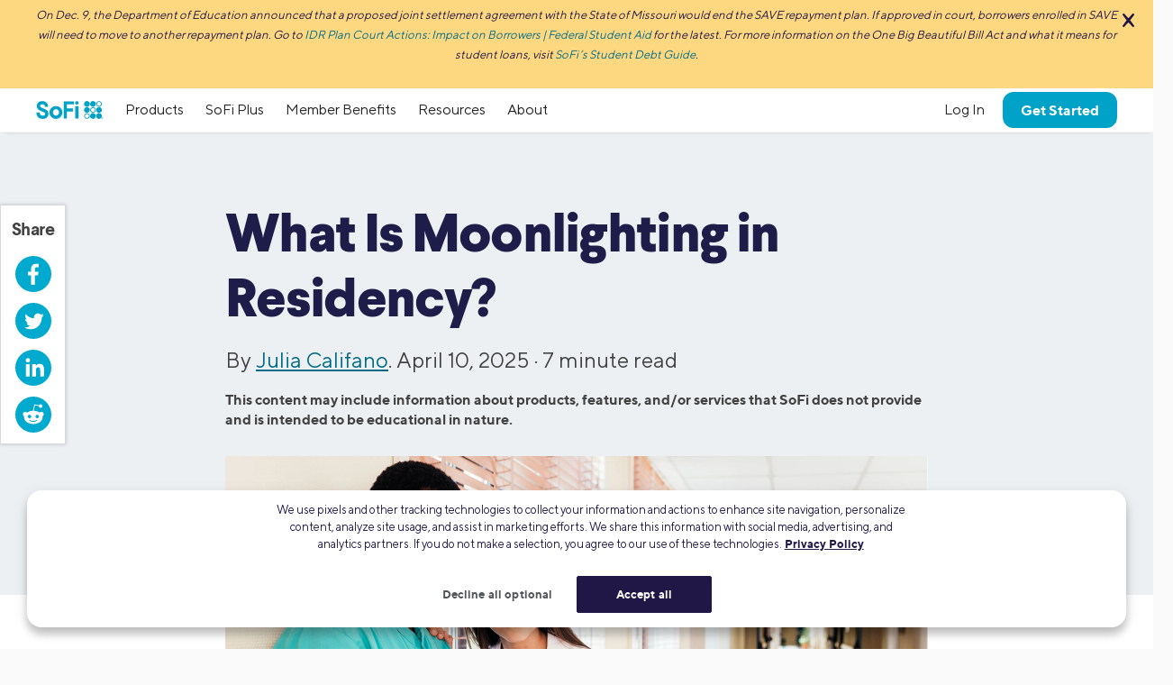

--- FILE ---
content_type: text/html; charset=UTF-8
request_url: https://www.sofi.com/learn/content/medical-resident-moonlighting-side-jobs/
body_size: 29568
content:

<!DOCTYPE html>
<html lang="en" class="no-js s-healthcheck">
<head>
  <meta charset="UTF-8">
  <meta http-equiv="X-UA-Compatible" content="IE=edge">
  <title>Moonlighting for Medical Trainees to Cover Med School Debt | SoFi</title>
  <!-- KEEP THE FOLLOWING THREE SCRIPTS ABOVE wp_head call -->
  <script crossorigin="anonymous" src="https://ajax.googleapis.com/ajax/libs/jquery/3.6.0/jquery.min.js"></script>
  <!-- DO NOT MINIFY THE BELOW FILES. iOS has issues! -->
  <script type="text/javascript" crossorigin="anonymous" src="https://d32ijn7u0aqfv4.cloudfront.net/libraries/bower_components/webcomponentsjs/v2/custom-elements-es5-adapter.js"></script>
  <script type="text/javascript" crossorigin="anonymous" src="https://d32ijn7u0aqfv4.cloudfront.net/libraries/bower_components/webcomponentsjs/v2/webcomponents-loader.js"></script>
  <link rel="stylesheet" type="text/css" href="https://d32ijn7u0aqfv4.cloudfront.net/libraries/wp-react/master-4564/builder-css/builder.min.css">  <meta name='robots' content='index, follow, max-image-preview:large, max-snippet:-1, max-video-preview:-1' />

	<!-- This site is optimized with the Yoast SEO Premium plugin v26.2 (Yoast SEO v26.2) - https://yoast.com/wordpress/plugins/seo/ -->
	<meta name="description" content="For many residents, the only way to get ahead on student loans and start saving for the future is to moonlight. But this comes with pros and cons. Learn more." />
	<link rel="canonical" href="https://www.sofi.com/learn/content/medical-resident-moonlighting-side-jobs/" />
	<meta property="og:locale" content="en_US" />
	<meta property="og:type" content="article" />
	<meta property="og:title" content="Is Moonlighting a Good Option for Paying Down Med School Debt?" />
	<meta property="og:description" content="Looking for additional income to help pay down your medical school debt? Here’s a look at the pros and cons of resident moonlighting jobs." />
	<meta property="og:url" content="https://www.sofi.com/learn/content/medical-resident-moonlighting-side-jobs/" />
	<meta property="og:site_name" content="SoFi" />
	<meta property="article:publisher" content="https://www.facebook.com/SoFi" />
	<meta property="article:published_time" content="2025-04-10T11:28:16+00:00" />
	<meta property="article:modified_time" content="2026-01-06T05:48:20+00:00" />
	<meta property="og:image" content="https://d32ijn7u0aqfv4.cloudfront.net/wp/wp-content/uploads/20181228114230/doctor-nurse-medical-hospital-phone_SLR18184_1674504_st_780x440.jpg" />
	<meta name="author" content="Julia Califano" />
	<meta name="twitter:card" content="summary_large_image" />
	<meta name="twitter:title" content="What Is Moonlighting in Residency? | SoFi" />
	<meta name="twitter:creator" content="@SoFi" />
	<meta name="twitter:site" content="@SoFi" />
	<meta name="twitter:label1" content="Written by" />
	<meta name="twitter:data1" content="Julia Califano" />
	<meta name="twitter:label2" content="Est. reading time" />
	<meta name="twitter:data2" content="7 minutes" />
	<!-- / Yoast SEO Premium plugin. -->


<link rel='dns-prefetch' href='//d32ijn7u0aqfv4.cloudfront.net' />
<link rel='dns-prefetch' href='//unpkg.com' />
<link rel="alternate" type="application/rss+xml" title="SoFi &raquo; Feed" href="https://www.sofi.com/learn/feed/" />
    <script>
      (function(h,o,u,n,d) {
        h=h[d]=h[d]||{q:[],onReady:function(c){h.q.push(c)}}
        d=o.createElement(u);d.async=1;d.src=n
        n=o.getElementsByTagName(u)[0];n.parentNode.insertBefore(d,n)
      })(window,document,'script','https://www.datadoghq-browser-agent.com/us1/v6/datadog-rum.js','DD_RUM')
      DD_RUM.onReady(function() {
        DD_RUM.init({
          clientToken: 'pub346aa021e965843c43f563f0bf19854f',
          applicationId: 'fe840617-2662-4673-a92b-f6ef57f384ad',
          service: 'wordpress',
          env: 'production',
          site: 'datadoghq.com',
          sessionReplaySampleRate: 0,
        })
      })
    </script>
        <script
      src=https://cdn.cookielaw.org/scripttemplates/otSDKStub.js      type="text/javascript"
      charset="UTF-8"
      data-domain-script=24cdcf72-0bb7-4281-832f-a3c0971510ee    >
    </script>
    <script type="text/javascript">
      function initPrivacyOptionsLink() {
        // When the user is unauthenticated, update the "Your privacy options" link in the footer to open the OneTrust privacy modal
        // instead of take the user to their SoFi privacy preferences in profile settings
        const privacyOptionsLink = document.querySelector('#privacy-options-link');
        // There is no easy way to test this locally; test within kraken or staging
        fetch("/verify-session?returnBody=true&nocache=true")
        .then((response) => { return response.json(); } )
        .then((jsonData) => {
          if(!jsonData.isSessionAlive){
            privacyOptionsLink.addEventListener('click', function(event) {
              // Prevent the default link behavior. The browser will not take the user to their SoFi privacy preferences in profile settings
              event.preventDefault();

              // Open the OneTrust privacy modal
              // See: https://developer.onetrust.com/onetrust/docs/javascript-api#show-preference-center
              window.OneTrust.ToggleInfoDisplay();
            });
          }
        });
      }
      document.addEventListener('DOMContentLoaded', initPrivacyOptionsLink);

      function OptanonWrapper() {
        /**
         * When a user navigates to a new page, switches tabs, closes the tab, minimizes or closes the browser, or, on mobile, switches from the browser
         * to a different app, opt the user into cookies if they haven't interacted with the cookie banner CTAs.
         * See: https://developer.mozilla.org/en-US/docs/Web/API/Document/visibilitychange_event#sending_end-of-session_analytics_on_transitioning_to_hidden
         */
        function optUserIntoCookiesIfCTAsNotClicked() {
          if (document.visibilityState !== 'hidden') {
            return;
          }

          // https://developer.onetrust.com/onetrust/docs/javascript-api#is-optanonalertboxclosed-cookie-set
          const userClickedCTA = OneTrust.IsAlertBoxClosed();
          // https://developer.mozilla.org/en-US/docs/Web/API/Navigator/globalPrivacyControl
          const isGPCEnabled = navigator.globalPrivacyControl === true;

          if (!userClickedCTA && !isGPCEnabled) {
            // If the user didn't click either of the CTAs, and the user has not enabled GPC in their browser, opt the user into cookies
            // See documentation for OneTrust.AllowAll: https://developer.onetrust.com/onetrust/docs/javascript-api#allow-all-consent
            window.OneTrust.AllowAll();
          } else if (isGPCEnabled) {
            // Respect the user's browser setting for GPC
            // See documentation for OneTrust.RejectAll: https://developer.onetrust.com/onetrust/docs/javascript-api#reject-all-consent
            window.OneTrust.RejectAll();
          }
        }
        window.addEventListener('visibilitychange', optUserIntoCookiesIfCTAsNotClicked);

        // Any logged out page in sofi.com/learn with the query parameter ?privacy_options=true should automatically open the OneTrust preference center
        if (window.location.search.indexOf('privacy_options=true') !== -1) {
          // See documentation for OneTrust.ToggleInfoDisplay: https://developer.onetrust.com/onetrust/docs/javascript-api#show-preference-center
          window.OneTrust.ToggleInfoDisplay();
        }
      }
    </script>
    <script type="text/javascript">
      var mainDomain = document.location.hostname.match(/(([^.\/]+\.[^.\/]{2,3}\.[^.\/]{2})|(([^.\/]+\.)[^.\/]{2,4}))(\/.*)?$/)[1]; try{dataLayer.push({'baseDomain': mainDomain.toLowerCase()});}catch(err){ dataLayer = [{'baseDomain': mainDomain.toLowerCase()}];} (function(w,d,s,l,i){w[l]=w[l]||[];w[l].push({'gtm.start': new Date().getTime(),event:'gtm.js'});var f=d.getElementsByTagName(s)[0], j=d.createElement(s),dl=l!='dataLayer'?'&l='+l:'';j.async=true;j.src= '//www.googletagmanager.com/gtm.js?id='+i+dl;f.parentNode.insertBefore(j,f); })(window,document,'script','dataLayer','GTM-WLSZML');
  </script>
  <style id='wp-img-auto-sizes-contain-inline-css' type='text/css'>
img:is([sizes=auto i],[sizes^="auto," i]){contain-intrinsic-size:3000px 1500px}
/*# sourceURL=wp-img-auto-sizes-contain-inline-css */
</style>
<link rel='stylesheet' id='soficss-css' href='https://d32ijn7u0aqfv4.cloudfront.net/dist/rcweb/css/sofiv4-wrapper.21f64521.css' type='text/css' media='all' />
<style id='classic-theme-styles-inline-css' type='text/css'>
/*! This file is auto-generated */
.wp-block-button__link{color:#fff;background-color:#32373c;border-radius:9999px;box-shadow:none;text-decoration:none;padding:calc(.667em + 2px) calc(1.333em + 2px);font-size:1.125em}.wp-block-file__button{background:#32373c;color:#fff;text-decoration:none}
/*# sourceURL=/wp-includes/css/classic-themes.min.css */
</style>

<!-- be_ixf, sdk, gho-->
<meta name="be:sdk" content="php_sdk_1.5.10" />
<meta name="be:timer" content="46ms" />
<meta name="be:orig_url" content="https%3A%2F%2Fwww.sofi.com%2Flearn%2Fcontent%2Fmedical-resident-moonlighting-side-jobs%2F" />
<meta name="be:norm_url" content="https%3A%2F%2Fwww.sofi.com%2Flearn%2Fcontent%2Fmedical-resident-moonlighting-side-jobs%2F" />
<meta name="be:capsule_url" content="https%3A%2F%2Fixfd1-api.bc0a.com%2Fapi%2Fixf%2F1.0.0%2Fget_capsule%2Ff00000000299355%2F1504500954" />
<meta name="be:api_dt" content="py_2026;pm_01;pd_19;ph_02;pmh_58;p_epoch:1768791501366" />
<meta name="be:mod_dt" content="py_2026;pm_01;pd_19;ph_02;pmh_58;p_epoch:1768791501366" />
<meta name="be:diag" content="+kU6DYUGJAV9Zc1hVuZF6WsaSwHp+TRJ2if9nGhLIOUWOf/ikJXXMkUIn8mMvBr2LZM+Sr6Y+tWnhTnkGaRAEiGiTcLNC/PWTl/pKLJp4g0bkUi72Ld03FHsnRvG39JKrOMFu51/+cN1gYvxcS2X/J6K1e4B0TPXlRwxZ292gkPbsjP7An4FcqILA2+p1M+ttjIeBIER/vfAAUAPfBrrWNv9HKXWae7pA7qqlY2ynvurNYkOn40ZhxN3RsQIYR5Ex6lGrIH7YaU5X97WMErCkrL+0xPn/lGPzkMqWeOApqUBNDLNwIgrHgyTwFsKHhWnCBfBh3oWDmpWpPQPWx4LVgAyPoFQAJM4c/BmtRiuIxCPagY5BIfM9LsETiv3KkFSHIT4l1gSBoryrGfwmHXGNCtnDGo7gOJaFBTl703X3r1nRsQAsx4ge3dDyRHEqMYzLtKQB8G795uQ1CcyNJW741hC7SchPDhP8lPR//RH0nfYyaqtxQ2s1DyfRxCn0azaGxHhNxqS2n7xGAVs1jMLHErOfIVPOQiyZAdBdWieMx1luklAwBVvfmHw2lvP8retD8eonaKxkLyJ1cYvS0Omoos9XPy6Bgsi5/AEABVPpUAw0vAKwLTM9Lgd9ZvxuRw62kz4ShLxfCjie/tpk/yvIO+wSsfeSTaNCNjdpNEL8lzgaBIxR7xY+lJkNVQcH/2ub39JtSUFMpEK5WrEjLJpHwWUQws2NnYlq/aWl3Iv11BT3ZflAaZ5idVy2WIfkcRaq/2/BrQFwqcyxa/o6J86Ut9AIUTLh0xcbeD8rA1hGc+gveON352DP0VqBAoSfmCQ0d1iwTnxMFuox+nigpbzCDlZo1JW8PT5LFLJyDNBQD2AIJqMp9xlUa5NBX32QfVQgUT+8/zZo1gBwff/0SlCmdPuId6Yk/2zHidBDPBTbGGCNk7wyepylYAO4DhYH5akr/1ZwVJw2soxWxs9zsthoEPmgFGyDQREhZUXKXG2ASXbkfhiGZ0nXBuBeq6EknWi/1JPIoHL3DYX1iXSQhOUBOqhxBQog47bogfPc3l11EVG1G3EALPAX57tlx92nAVaoxCquSd23GKuM3hGeqQG6v3fLnlcJA/KC2MCFj+oMCuiLAeBm0UE61gO2sUwzReu1vKZFDymlzPlb3jnxy0sx6ivelA0Sz7LSyd/O+SyoWjnjX1qi9JujUpAmZ+JFJlSj/rS6T5WoMsMFHPLjdql0Qq6NfITAj6n5tfV/ReJZecM/ZWkyxBjJ5SqYKDMaOs22Vzmrp5mai6BZ8WqS0Sclo29rb9+MULCyAe0J9wtyFDFCU3ZhSHSu6qBega1AOURXqM2uwJntmLqTSVWN3w8djq4ZMpNbRW6cc722o3bNvHmChJQ24pevTaoCVQdkvmu1BuwUrt6h+PCQZw4yk8D/wu1jtfiH+V+/XU2FOq2ulQ0KafpPVxDvJQgQ0+ixj3MuOyTF8+/ae9ICN2il572eDtt055aeQ0SAQcQUNLr6cLLo3jE5e60D67t8jkHZyHMg5uRHzuV5+Y1fvU4acRFMfvOtkOcWlkNOOvCcPJnDqfZ7N2bTjcVfp/KYMCeoiQVMG/KLhA6KPhJ2ESQPsXIkUuUJGjIxuSuNWwBSdrVoVzxu7Do81Lhj7OG6CD8GAOb+J45Ri8NWIW7cuABEodmEMFUhkk6C//fuI6NROdSeNxnx4TCkKOhAj0Bd7mVi8+8AvjPD3IMLTSHwUG82IhCMT48iCvf7LMEU5VNWu3iz0xtgpR2aPr+RHdppp8k/kxniK74osgDiQJssJsRKa3e1/PHtcWq2iBp3fGkp46izpg2ZLNlPWfhqf8ZTQtooEy0YonzkvsFtSNDeb6cG3qgsdBEhSZj/gXokLYQ7nSF2xFNYp4y0q10R8K5N+K37O+CTMooHRKVIlsRQWLHS/jH+EAPVRvLyZWw+ZSiN57AtAVSPBo6sGq4mcpeRpkLLD9Hx83TTqhfwG0R8B45nrRKaqa6G6MEigVwBc1YUv2duWaa4Ja17oXuCOs6ejmhzdETqGBpvTTLJdbnr2srzVSlcS1K2lExBCcuLXjjAlld/Bz5VgF3ETowMYTpVEvTBePg+Uci6q3kId4z7e3qsW893J62dbTnPlZ6Aa6wf1hPTrN8Y/oAyOou/fkOcPrGVwEbZRa3LJP8xz4PURsp+Hep9DJePRtYK+rshnZ3M40TVORPaU+IxB2ZdIvKjcn9gXECbwoJA/wEHcSgsxeVmeAjLiWzlNtnfgBvuq9scD4jUrAiRv1Tybp3y3AxBisJzVDDlDpewA+4LZufQp0C+2z1YaE6cQentU9H3TF2qXJVodDuouPkGUFtD/q9BgMBDoTpfDRDR8JfO94TO9ugXWGvleHcQUFqa01TiDui7hRnEkWUCaiYaCCvfiJnIlREDg3ECzCUAL7txM4equ431ir/AUkyUqNqpDm7F827Hs2YKI8Au66C69Vzng8mfyEteAccD/J2+9RTep6Eb6jB/vuKA++5+eC1XeWOnHqlqWQ/oDM7KMmPDmwemnKY5p74tJoSTsE3csQVgSidHU8290psq9c/4KkrxfGsjL2pMRYWCoWsSNgJtEzr3da+OMuwwgPwJE8oy5ZqJCq+qU0HnkxApiUw1ZQQLk69W/70TbGIYMelgH7rxI6Qp7zN9zIGuDJkdCsFor13HRGY8DaPemzkxqqU8cvjndm4kS647Kg9/vTei591X+GFqPnVdjC7JcZMet6a/JoVlWfvl1GJHTahN3x7WjyAbZHBMZ7hoEToTv0xTPcY3yApktjd1K/X8Y8Rfcz8A923EVgRIZOVDw6Uq2YEwFuaSDd+6vTFClZyZu6KVw26cpvh1xjJGp4qokVz" />
<meta name="be:messages" content="false" />
<style>
.be-ix-link-block {}
</style>
  <link rel="profile" href="https://gmpg.org/xfn/11" />
  <link rel="stylesheet" type="text/css" href="https://d32ijn7u0aqfv4.cloudfront.net/libraries/corporate-polymer-library/master-1793/es6-bundled/css/truffles.css"><link rel="stylesheet" type="text/css" href="https://d32ijn7u0aqfv4.cloudfront.net/libraries/corporate-polymer-library/master-1793/es6-bundled/css/sp-rc-article-style.css">
    <script>
      function injectLink(linkToFile) {
        link = document.createElement("link");
        link.rel = "import";
        link.href=linkToFile;
        document.head.appendChild(link);
      }injectLink("https://d32ijn7u0aqfv4.cloudfront.net/libraries/corporate-polymer-library/master-1793/rc-es5-bundled/cpl-shell.html");injectLink("https://d32ijn7u0aqfv4.cloudfront.net/libraries/corporate-polymer-library/master-1793/rc-es5-bundled/cpl-rc-core.html");
    </script>
    <!-- Start VWO Async SmartCode -->
  <link rel="preconnect" href="https://dev.visualwebsiteoptimizer.com" />
  <script type='text/javascript' id='vwoCode'>
  window._vwo_code || (function() {
  var account_id=733531,
  version=2.0,
  settings_tolerance=2000,
  hide_element='body',
  hide_element_style = 'opacity:0 !important;filter:alpha(opacity=0) !important;background:none !important',
  /* DO NOT EDIT BELOW THIS LINE */
  f=false,w=window,d=document,v=d.querySelector('#vwoCode'),cK='_vwo_'+account_id+'_settings',cc={};try{var c=JSON.parse(localStorage.getItem('_vwo_'+account_id+'_config'));cc=c&&typeof c==='object'?c:{}}catch(e){}var stT=cc.stT==='session'?w.sessionStorage:w.localStorage;code={use_existing_jquery:function(){return typeof use_existing_jquery!=='undefined'?use_existing_jquery:undefined},library_tolerance:function(){return typeof library_tolerance!=='undefined'?library_tolerance:undefined},settings_tolerance:function(){return cc.sT||settings_tolerance},hide_element_style:function(){return'{'+(cc.hES||hide_element_style)+'}'},hide_element:function(){return typeof cc.hE==='string'?cc.hE:hide_element},getVersion:function(){return version},finish:function(){if(!f){f=true;var e=d.getElementById('_vis_opt_path_hides');if(e)e.parentNode.removeChild(e)}},finished:function(){return f},load:function(e){var t=this.getSettings(),n=d.createElement('script'),i=this;if(t){n.textContent=t;d.getElementsByTagName('head')[0].appendChild(n);if(!w.VWO||VWO.caE){stT.removeItem(cK);i.load(e)}}else{n.fetchPriority='high';n.src=e;n.type='text/javascript';n.onerror=function(){_vwo_code.finish()};d.getElementsByTagName('head')[0].appendChild(n)}},getSettings:function(){try{var e=stT.getItem(cK);if(!e){return}e=JSON.parse(e);if(Date.now()>e.e){stT.removeItem(cK);return}return e.s}catch(e){return}},init:function(){if(d.URL.indexOf('__vwo_disable__')>-1)return;var e=this.settings_tolerance();w._vwo_settings_timer=setTimeout(function(){_vwo_code.finish();stT.removeItem(cK)},e);var t=d.currentScript,n=d.createElement('style'),i=this.hide_element(),r=t&&!t.async&&i?i+this.hide_element_style():'',c=d.getElementsByTagName('head')[0];n.setAttribute('id','_vis_opt_path_hides');v&&n.setAttribute('nonce',v.nonce);n.setAttribute('type','text/css');if(n.styleSheet)n.styleSheet.cssText=r;else n.appendChild(d.createTextNode(r));c.appendChild(n);this.load('https://dev.visualwebsiteoptimizer.com/j.php?a='+account_id+'&u='+encodeURIComponent(d.URL)+'&vn='+version)}};w._vwo_code=code;code.init();})();
  </script>
  <!-- End VWO Async SmartCode -->
  <style type="text/css"></style>
    <script type="application/ld+json">
    {
      "@context": "http://schema.org",
      "@type": "Article",
      "mainEntityOfPage": {
        "@type": "WebPage",
        "@id": "https://www.sofi.com/learn/content/medical-resident-moonlighting-side-jobs/"
      },
      "headline": "What Is Moonlighting in Residency?",
      "articleBody": "Residency is an exciting opportunity to get in-depth training within your chosen medical specialty. But these years also come with challenges. Residents are typically required to work long hours while earning just a fraction of what licensed physician’s make. At the same time, you likely have living expenses to cover, plus a mountain of education debt to pay back. This leads many residents to consider medical moonlighting as a way to bring in extra income. 

Moonlighting simply means working a second job in addition to a primary job. For residents, it can be a chance to not only earn extra money, but also gain experience in new settings and broaden your career horizons. But there are also some significant downsides to consider. Here’s what residents need to know about medical moonlighting.
 
How Does Medical Moonlighting Work?
Medical moonlighting essentially means working a second job as an independent physician while still being in residency. Residents often take on moonlighting jobs to supplement their salaries, pay down student loan debt, and to get additional experience and practice beyond their responsibilities in their residency program.

Many medical moonlighting jobs fall under the category of what’s called “locum tenens” jobs, where you substitute for other medical professionals that are out on leave or help provide additional coverage at hospitals that are temporarily short-staffed. Often, you are able to pick and choose shifts that work with your schedule.

While moonlighting might seem like the perfect solution to financial stress, the policies and restrictions on resident moonlighting can be tricky to navigate. While residents who are licensed physicians are legally allowed to take on jobs providing medical care, residency programs typically have their own policies on whether residents can take on extra work.

Some programs prohibit moonlighting entirely, while others might limit moonlighting to residents further along in the program. Many programs will require you to get prior permission from a supervisor before you start moonlighting and you may have to formally state your reasons and goals for moonlighting.

Some residency programs allow you to take moonlighting shifts at the hospital facility where you are currently working, but you may be restricted from taking work outside of your hospital network.

Also keep in mind that the Accreditation Council for Graduate Medical Education (ACGME) guidelines state that residents have an 80 hour weekly limit, on average, over each four-week period, with at least 10 hours of rest between duty hours. Plus, one of every seven days must be free of patient care duties and educational obligations.

💡 Quick Tip: Ready to refinance your student loan? With SoFi’s no-fee loans, you could save thousands.


   
  
   Take control of your student loans. 
    Ditch student loan debt for good.
  
  
    
    
  



There Are Two Ways to Moonlight
There are two types of medical moonlighting that residents can pursue: internal and external.

Internal moonlighting involves working extra shifts at the hospital where you are primarily employed as a resident. External moonlighting, by contrast, means picking up extra shifts at a clinic, a practice, an urgent care center, or a different hospital than where you’re training.

External positions are usually locum tenens. Both residents and physicians can work locum tenens jobs, and residents often prefer these jobs to taking on an external part-time job with a single employer. For one reason, they provide flexibility and don’t require having an independent medical license (as opposed to a training license), your own malpractice insurance, or having privileges at a specific hospital.

Pros and Cons of Moonlighting in Residency
Medical moonlighting has benefits and drawbacks. Here’s a closer look at reasons for and against moonlighting in residency.

Advantages of Moonlighting During Residency
Earn Extra Income
Taking on a few moonlighting shifts per month can add up to substantial extra income — especially on a resident’s salary. As for how much money you can make moonlighting in residency, the answer will depend on the type of work you end up doing and the area you’re in. The average pay range is $100-$200 per hour, depending on the location and job duties.

Recommended: Guide to Medical Student Loan Refinancing 

Gain Valuable Experience
You might be able to get experience that you don’t typically get in your residency program or you may get additional practice with certain skills or procedures. The extra hours in another area of the hospital — or in another hospital nearby — can give you insight into how other units operate. 

The more experience you get, the more robust your resume will become. A great resume can lead to more job opportunities in the future.

Test Out Different Practice Settings 
There are many types of workplaces physicians can choose to work in. Moonlighting offers the opportunity to test out some different settings, such as group practices, private practices, urgent care centers, and community clinics.

When your residency ends and it’s time to find a full-time job, having experience in more than one healthcare setting may help guide you toward (or away from) certain types of workplaces.

Expand Your Network 
Moonlighting can provide the opportunity to work with more professionals in your field. If you choose external moonlighting, you may be able to develop relationships with physicians, residents, administrators, and other healthcare providers who you wouldn’t otherwise meet in your residency program. Expanding your network can expand your future career opportunities.

Disadvantages of Moonlighting During Residency
Less Free Time
As a resident, you’re likely already working long hours on a grueling schedule while also trying to hone your skills in your chosen specialty. On top of your current workload, even an extra shift here and there can mean you lose out on time with friends and family — or precious sleep.

More Stress
Taking on too much work can lead to mistakes and high stress levels. If you’re earning extra cash now but the quality of your work in your residency is compromised, moonlighting might not be worth it for you. As a resident, your first job is to learn, practice your skills, and build a foundation for your career. It can be a bit of a balancing act.

Medical Malpractice Coverage
With an internal moonlighting position, you’ll work under your training license and have liability coverage and protection under your residency program’s malpractice policy. But external moonlighting might require you to purchase a pricey professional liability insurance policy that you may or may not be able to afford. 

Some locum tenens staffing agencies provide malpractice insurance but you’ll want to make sure the coverage is sufficient. 

Could Raise Your Monthly Loan Payments 
If you’re paying back your student loans on an income-driven repayment (IDR) plan, moonlighting can increase your monthly payments. Under an IDR plan, you pay a percentage of your income. The more income you earn, generally the higher your payments will be.

💡 Quick Tip: Refinancing could be a great choice for working graduates who have higher-interest graduate PLUS loans, Direct Unsubsidized Loans, and/or private loans. 

How to Start Moonlighting in Residency
So, you’ve weighed the pros and cons, looked into your program and institution policies, and want to move forward with medical moonlighting. How do you find moonlighting opportunities?

If your hospital offers internal moonlighting shifts, that can be a good place to start your search. Internal moonlighting lets you work under your existing training license and malpractice insurance coverage.

If internal shifts are not available or you prefer to work external positions, you can find them through locum tenens staffing agencies. You can also find moonlighting opportunities through online job boards, such as:
- Moonlighting.org
- ZipRecruiter
- Indeed
- ResidentMoonlighting.com

Moonlighting jobs are available for physicians that work in a variety of medical specialties. It’s just a matter of finding ones available in your area. You might also consider using moonlighting as an opportunity to work in a more generalized specialty, like internal medicine, rather than looking for positions in their more specialized field.

The Takeaway
Moonlighting as a resident can help you earn extra money and start paying down medical school debt, while also gaining more practical experience. But before you start moonlighting in residency, you’ll want to make sure your medical school allows it. You’ll also need to monitor your working hours to ensure you’re following the ACGME 80-hour work week policy. Any internal or external moonlighting you do will be considered part of that 80-hour work week.

If you decide to move forward with medical moonlighting, you can start exploring your options and looking for a moonlighting gig that you think you’ll enjoy, that pays well, and that continues to give you more experience.















SOSL1223010",
      "image": {
        "@type": "ImageObject",
        "url": "https://d32ijn7u0aqfv4.cloudfront.net/wp/wp-content/uploads/20181228114232/doctor-nurse-medical-hospital-phone_SLR18184_1674504_st_1560x880.jpg",
        "height": 1560,
        "width": 880
      },
      "author": {
        "@type": "Person",
        "name": "Julia Califano", 
"sameAs": ["https://linkedin.com/in/jcalifano"," https://www.goodhousekeeping.com/author/12371/julia-califano/"," https://www.everydayhealth.com/authors/julia-califano/"],
        "url": "https://www.sofi.com/learn/authors/julia-califano/",
        "description": "Julia Califano is an award-winning journalist who covers banking, small business, personal loans, student loans, and other money issues for SoFi. She has over 20 years of experience writing about personal finance and lifestyle topics for major print and digital outlets, including Good Housekeeping, Glamour, Self, Harper’s Bazaar, Newsday, and DailyWorth. She has also served as an editor at Time Inc., Condé Nast, and Hearst.",
        "image": "https://www.sofi.com/learn/s3uswest2://sofi-wordpress-prod/wp/wp-content/uploads/raw/Julia-Califano-96x96.jpg"
      },
      "publisher": {
        "@type": "Organization",
        "name": "SoFi",
        "logo": {
          "@type": "ImageObject",
          "url": "https://d32ijn7u0aqfv4.cloudfront.net/wp/wp-content/uploads/20180912134202/sofi_logo1.png",
          "width": 140,
          "height": 49
        }
      },
      "datePublished": "2025-04-10T04:28:16-07:00",
      "dateModified": "2026-01-05T21:48:20-08:00",
      "description": "For many residents, the only way to get ahead on student loans and start saving for the future is to moonlight. But this comes with pros and cons. Learn more."
    }
    </script>
    <!-- Start VWO Async SmartCode -->
  <link rel="preconnect" href="https://dev.visualwebsiteoptimizer.com" />
  <script type='text/javascript' id='vwoCode'>
    window._vwo_code || (function() {
      var account_id=733531,
        version=2.0,
        settings_tolerance=2000,
        hide_element='body',
        hide_element_style = 'opacity:0 !important;filter:alpha(opacity=0) !important;background:none !important',
        /* DO NOT EDIT BELOW THIS LINE */
        f=false,w=window,d=document,v=d.querySelector('#vwoCode'),cK='_vwo_'+account_id+'_settings',cc={};try{var c=JSON.parse(localStorage.getItem('_vwo_'+account_id+'_config'));cc=c&&typeof c==='object'?c:{}}catch(e){}var stT=cc.stT==='session'?w.sessionStorage:w.localStorage;code={use_existing_jquery:function(){return typeof use_existing_jquery!=='undefined'?use_existing_jquery:undefined},library_tolerance:function(){return typeof library_tolerance!=='undefined'?library_tolerance:undefined},settings_tolerance:function(){return cc.sT||settings_tolerance},hide_element_style:function(){return'{'+(cc.hES||hide_element_style)+'}'},hide_element:function(){return typeof cc.hE==='string'?cc.hE:hide_element},getVersion:function(){return version},finish:function(){if(!f){f=true;var e=d.getElementById('_vis_opt_path_hides');if(e)e.parentNode.removeChild(e)}},finished:function(){return f},load:function(e){var t=this.getSettings(),n=d.createElement('script'),i=this;if(t){n.textContent=t;d.getElementsByTagName('head')[0].appendChild(n);if(!w.VWO||VWO.caE){stT.removeItem(cK);i.load(e)}}else{n.fetchPriority='high';n.src=e;n.type='text/javascript';n.onerror=function(){_vwo_code.finish()};d.getElementsByTagName('head')[0].appendChild(n)}},getSettings:function(){try{var e=stT.getItem(cK);if(!e){return}e=JSON.parse(e);if(Date.now()>e.e){stT.removeItem(cK);return}return e.s}catch(e){return}},init:function(){if(d.URL.indexOf('__vwo_disable__')>-1)return;var e=this.settings_tolerance();w._vwo_settings_timer=setTimeout(function(){_vwo_code.finish();stT.removeItem(cK)},e);var t=d.currentScript,n=d.createElement('style'),i=this.hide_element(),r=t&&!t.async&&i?i+this.hide_element_style():'',c=d.getElementsByTagName('head')[0];n.setAttribute('id','_vis_opt_path_hides');v&&n.setAttribute('nonce',v.nonce);n.setAttribute('type','text/css');if(n.styleSheet)n.styleSheet.cssText=r;else n.appendChild(d.createTextNode(r));c.appendChild(n);this.load('https://dev.visualwebsiteoptimizer.com/j.php?a='+account_id+'&u='+encodeURIComponent(d.URL)+'&vn='+version)}};w._vwo_code=code;code.init();})();
  </script>
  <!-- End VWO Async SmartCode -->
  		<style type="text/css" id="wp-custom-css">
			.constrain-content a:link {
    text-decoration-line: underline;
}		</style>
		  <meta name="viewport" content="width=device-width, minimum-scale=1, initial-scale=1">
      <meta property="og:image" content="https://d32ijn7u0aqfv4.cloudfront.net/wp/wp-content/uploads/20181228114232/doctor-nurse-medical-hospital-phone_SLR18184_1674504_st_1560x880.jpg">
  
  <!-- DO NOT preload too many fonts. Preloading comes at the render time sacrifice. -->
  <link rel="preload" href="https://d32ijn7u0aqfv4.cloudfront.net/assets/fonts/TTNorms.woff2" as="font" type="font/woff2" crossorigin />
  <link rel="preload" href="https://d32ijn7u0aqfv4.cloudfront.net/assets/fonts/TTNorms-bold.woff2" as="font" type="font/woff2" crossorigin />
<style id='global-styles-inline-css' type='text/css'>
:root{--wp--preset--aspect-ratio--square: 1;--wp--preset--aspect-ratio--4-3: 4/3;--wp--preset--aspect-ratio--3-4: 3/4;--wp--preset--aspect-ratio--3-2: 3/2;--wp--preset--aspect-ratio--2-3: 2/3;--wp--preset--aspect-ratio--16-9: 16/9;--wp--preset--aspect-ratio--9-16: 9/16;--wp--preset--color--black: #000000;--wp--preset--color--cyan-bluish-gray: #abb8c3;--wp--preset--color--white: #ffffff;--wp--preset--color--pale-pink: #f78da7;--wp--preset--color--vivid-red: #cf2e2e;--wp--preset--color--luminous-vivid-orange: #ff6900;--wp--preset--color--luminous-vivid-amber: #fcb900;--wp--preset--color--light-green-cyan: #7bdcb5;--wp--preset--color--vivid-green-cyan: #00d084;--wp--preset--color--pale-cyan-blue: #8ed1fc;--wp--preset--color--vivid-cyan-blue: #0693e3;--wp--preset--color--vivid-purple: #9b51e0;--wp--preset--gradient--vivid-cyan-blue-to-vivid-purple: linear-gradient(135deg,rgb(6,147,227) 0%,rgb(155,81,224) 100%);--wp--preset--gradient--light-green-cyan-to-vivid-green-cyan: linear-gradient(135deg,rgb(122,220,180) 0%,rgb(0,208,130) 100%);--wp--preset--gradient--luminous-vivid-amber-to-luminous-vivid-orange: linear-gradient(135deg,rgb(252,185,0) 0%,rgb(255,105,0) 100%);--wp--preset--gradient--luminous-vivid-orange-to-vivid-red: linear-gradient(135deg,rgb(255,105,0) 0%,rgb(207,46,46) 100%);--wp--preset--gradient--very-light-gray-to-cyan-bluish-gray: linear-gradient(135deg,rgb(238,238,238) 0%,rgb(169,184,195) 100%);--wp--preset--gradient--cool-to-warm-spectrum: linear-gradient(135deg,rgb(74,234,220) 0%,rgb(151,120,209) 20%,rgb(207,42,186) 40%,rgb(238,44,130) 60%,rgb(251,105,98) 80%,rgb(254,248,76) 100%);--wp--preset--gradient--blush-light-purple: linear-gradient(135deg,rgb(255,206,236) 0%,rgb(152,150,240) 100%);--wp--preset--gradient--blush-bordeaux: linear-gradient(135deg,rgb(254,205,165) 0%,rgb(254,45,45) 50%,rgb(107,0,62) 100%);--wp--preset--gradient--luminous-dusk: linear-gradient(135deg,rgb(255,203,112) 0%,rgb(199,81,192) 50%,rgb(65,88,208) 100%);--wp--preset--gradient--pale-ocean: linear-gradient(135deg,rgb(255,245,203) 0%,rgb(182,227,212) 50%,rgb(51,167,181) 100%);--wp--preset--gradient--electric-grass: linear-gradient(135deg,rgb(202,248,128) 0%,rgb(113,206,126) 100%);--wp--preset--gradient--midnight: linear-gradient(135deg,rgb(2,3,129) 0%,rgb(40,116,252) 100%);--wp--preset--font-size--small: 13px;--wp--preset--font-size--medium: 20px;--wp--preset--font-size--large: 36px;--wp--preset--font-size--x-large: 42px;--wp--preset--spacing--20: 0.44rem;--wp--preset--spacing--30: 0.67rem;--wp--preset--spacing--40: 1rem;--wp--preset--spacing--50: 1.5rem;--wp--preset--spacing--60: 2.25rem;--wp--preset--spacing--70: 3.38rem;--wp--preset--spacing--80: 5.06rem;--wp--preset--shadow--natural: 6px 6px 9px rgba(0, 0, 0, 0.2);--wp--preset--shadow--deep: 12px 12px 50px rgba(0, 0, 0, 0.4);--wp--preset--shadow--sharp: 6px 6px 0px rgba(0, 0, 0, 0.2);--wp--preset--shadow--outlined: 6px 6px 0px -3px rgb(255, 255, 255), 6px 6px rgb(0, 0, 0);--wp--preset--shadow--crisp: 6px 6px 0px rgb(0, 0, 0);}:where(.is-layout-flex){gap: 0.5em;}:where(.is-layout-grid){gap: 0.5em;}body .is-layout-flex{display: flex;}.is-layout-flex{flex-wrap: wrap;align-items: center;}.is-layout-flex > :is(*, div){margin: 0;}body .is-layout-grid{display: grid;}.is-layout-grid > :is(*, div){margin: 0;}:where(.wp-block-columns.is-layout-flex){gap: 2em;}:where(.wp-block-columns.is-layout-grid){gap: 2em;}:where(.wp-block-post-template.is-layout-flex){gap: 1.25em;}:where(.wp-block-post-template.is-layout-grid){gap: 1.25em;}.has-black-color{color: var(--wp--preset--color--black) !important;}.has-cyan-bluish-gray-color{color: var(--wp--preset--color--cyan-bluish-gray) !important;}.has-white-color{color: var(--wp--preset--color--white) !important;}.has-pale-pink-color{color: var(--wp--preset--color--pale-pink) !important;}.has-vivid-red-color{color: var(--wp--preset--color--vivid-red) !important;}.has-luminous-vivid-orange-color{color: var(--wp--preset--color--luminous-vivid-orange) !important;}.has-luminous-vivid-amber-color{color: var(--wp--preset--color--luminous-vivid-amber) !important;}.has-light-green-cyan-color{color: var(--wp--preset--color--light-green-cyan) !important;}.has-vivid-green-cyan-color{color: var(--wp--preset--color--vivid-green-cyan) !important;}.has-pale-cyan-blue-color{color: var(--wp--preset--color--pale-cyan-blue) !important;}.has-vivid-cyan-blue-color{color: var(--wp--preset--color--vivid-cyan-blue) !important;}.has-vivid-purple-color{color: var(--wp--preset--color--vivid-purple) !important;}.has-black-background-color{background-color: var(--wp--preset--color--black) !important;}.has-cyan-bluish-gray-background-color{background-color: var(--wp--preset--color--cyan-bluish-gray) !important;}.has-white-background-color{background-color: var(--wp--preset--color--white) !important;}.has-pale-pink-background-color{background-color: var(--wp--preset--color--pale-pink) !important;}.has-vivid-red-background-color{background-color: var(--wp--preset--color--vivid-red) !important;}.has-luminous-vivid-orange-background-color{background-color: var(--wp--preset--color--luminous-vivid-orange) !important;}.has-luminous-vivid-amber-background-color{background-color: var(--wp--preset--color--luminous-vivid-amber) !important;}.has-light-green-cyan-background-color{background-color: var(--wp--preset--color--light-green-cyan) !important;}.has-vivid-green-cyan-background-color{background-color: var(--wp--preset--color--vivid-green-cyan) !important;}.has-pale-cyan-blue-background-color{background-color: var(--wp--preset--color--pale-cyan-blue) !important;}.has-vivid-cyan-blue-background-color{background-color: var(--wp--preset--color--vivid-cyan-blue) !important;}.has-vivid-purple-background-color{background-color: var(--wp--preset--color--vivid-purple) !important;}.has-black-border-color{border-color: var(--wp--preset--color--black) !important;}.has-cyan-bluish-gray-border-color{border-color: var(--wp--preset--color--cyan-bluish-gray) !important;}.has-white-border-color{border-color: var(--wp--preset--color--white) !important;}.has-pale-pink-border-color{border-color: var(--wp--preset--color--pale-pink) !important;}.has-vivid-red-border-color{border-color: var(--wp--preset--color--vivid-red) !important;}.has-luminous-vivid-orange-border-color{border-color: var(--wp--preset--color--luminous-vivid-orange) !important;}.has-luminous-vivid-amber-border-color{border-color: var(--wp--preset--color--luminous-vivid-amber) !important;}.has-light-green-cyan-border-color{border-color: var(--wp--preset--color--light-green-cyan) !important;}.has-vivid-green-cyan-border-color{border-color: var(--wp--preset--color--vivid-green-cyan) !important;}.has-pale-cyan-blue-border-color{border-color: var(--wp--preset--color--pale-cyan-blue) !important;}.has-vivid-cyan-blue-border-color{border-color: var(--wp--preset--color--vivid-cyan-blue) !important;}.has-vivid-purple-border-color{border-color: var(--wp--preset--color--vivid-purple) !important;}.has-vivid-cyan-blue-to-vivid-purple-gradient-background{background: var(--wp--preset--gradient--vivid-cyan-blue-to-vivid-purple) !important;}.has-light-green-cyan-to-vivid-green-cyan-gradient-background{background: var(--wp--preset--gradient--light-green-cyan-to-vivid-green-cyan) !important;}.has-luminous-vivid-amber-to-luminous-vivid-orange-gradient-background{background: var(--wp--preset--gradient--luminous-vivid-amber-to-luminous-vivid-orange) !important;}.has-luminous-vivid-orange-to-vivid-red-gradient-background{background: var(--wp--preset--gradient--luminous-vivid-orange-to-vivid-red) !important;}.has-very-light-gray-to-cyan-bluish-gray-gradient-background{background: var(--wp--preset--gradient--very-light-gray-to-cyan-bluish-gray) !important;}.has-cool-to-warm-spectrum-gradient-background{background: var(--wp--preset--gradient--cool-to-warm-spectrum) !important;}.has-blush-light-purple-gradient-background{background: var(--wp--preset--gradient--blush-light-purple) !important;}.has-blush-bordeaux-gradient-background{background: var(--wp--preset--gradient--blush-bordeaux) !important;}.has-luminous-dusk-gradient-background{background: var(--wp--preset--gradient--luminous-dusk) !important;}.has-pale-ocean-gradient-background{background: var(--wp--preset--gradient--pale-ocean) !important;}.has-electric-grass-gradient-background{background: var(--wp--preset--gradient--electric-grass) !important;}.has-midnight-gradient-background{background: var(--wp--preset--gradient--midnight) !important;}.has-small-font-size{font-size: var(--wp--preset--font-size--small) !important;}.has-medium-font-size{font-size: var(--wp--preset--font-size--medium) !important;}.has-large-font-size{font-size: var(--wp--preset--font-size--large) !important;}.has-x-large-font-size{font-size: var(--wp--preset--font-size--x-large) !important;}
/*# sourceURL=global-styles-inline-css */
</style>
</head>

<body class="wp-singular post-template-default single single-post postid-4142 single-format-standard wp-theme-sofi-v4 l-body-max-page-width post-moonlighting-for-medical-trainees-to-cover-med-school-debt">
  <!-- google tag manager custom event listener -->
  <script>
    function getOriginalTarget(ev) {
      if ('composedPath' in ev) return ev.composedPath()[0]; // Standard
      else if ('path' in ev) return ev.path[0]; // Old Chrome
      else if ('originalTarget' in ev) return ev.originalTarget; // Firefox
      else if ('srcElement' in ev) return ev.srcElement; // Old IE & Safari
      else return ev.target; // Fallback to normal target.
    };

    document.addEventListener('click', function (ev) {
      var target = getOriginalTarget(ev);
      // Ensure ONLY anchor or button tag clicks captured.
      if (target.tagName === 'A' || target.nodeName === 'BUTTON') {
        // 1. GTM (<a> and <button>)
        const gtmObject = {}
        gtmObject['event'] = 'gtm.click';
        gtmObject['gtm.element'] = target;
        gtmObject['gtm.elementClasses'] = target.classList.value;
        gtmObject['gtm.elementId'] = target.id;
        gtmObject['gtm.elementTarget'] = target.target;
        gtmObject['gtm.elementUrl'] = target.href;
        dataLayer.push(gtmObject);
      }
    }, false);

    document.addEventListener('touchstart', function(event) {}, {passive: true});
    document.addEventListener('touchmove', function(event) {}, {passive: true});
    document.addEventListener('wheel', function(event) {}, {passive: true});
    document.addEventListener('mousewheel', function(event) {}, {passive: true});
  </script>

  <div class="sofi-v4">
    <div class="header-wrapper" id="header-wrapper">
      <div class="branch-journeys-top"></div>
      
    <div class="notify-bar" id="notify-bar">
      <div class="branch-journeys-top"></div>
      <div class="notify-bar__inner">
        <p>
          <p><font size="2"><em>On Dec. 9, the Department of Education announced that a proposed joint settlement agreement with the State of Missouri would end the SAVE repayment plan. If approved in court, borrowers enrolled in SAVE will need to move to another repayment plan. Go to <a href="https://studentaid.gov/announcements-events/idr-court-actions/" target="_blank" rel="noopener noreferrer">IDR Plan Court Actions: Impact on Borrowers | Federal Student Aid</a> for the latest. For more information on the One Big Beautiful Bill Act and what it means for student loans, visit <a href="https://www.sofi.com/student-debt-guide/">SoFi&#8217;s Student Debt Guide</a>.<br />
</em><br />
</font></p>
        </p>
        <div class="notify-bar__close">
          <button id="close-notify-bar">
            <svg aria-label="close notification bar" class="icon icon--close"><use xlink:href="#x-no"></use></svg>
          </button>
        </div>
      </div>
    </div>
    
      <div id="global-top-nav" class="global-nav-wrap">
        <header class="global-header" role="banner">
  
      <nav class="nav-bar">
              <button
          aria-label="Toggle menu"
          class="link hamburger-button u-hide@desktop"
          id="toggleMenu"
          onclick="window.toggleMenu()"
          type="button"
        >
          <!-- TODO: Add SVG to SVG sprites -->
          <svg class="hamburger-icon" height="1.5rem" width="1.5rem" viewBox="0 0 24 24" fill="currentColor">
            <path d="M23,18 L23,20 L1,20 L1,18 L23,18 Z M23,11 L23,13 L1,13 L1,11 L23,11 Z M23,4 L23,6 L1,6 L1,4 L23,4 Z" />
          </svg>
        </button>
      
      <!-- 1. SOFI LOGO -->
              <a href="/" class="nav-bar__logo" data-qa="nav-sofi-logo" id="nav-sofi-logo">
          <img class="icon icon--sofi-logo" alt="SoFi" src="https://d32ijn7u0aqfv4.cloudfront.net/git/svgs/sofi-logo.svg" />
        </a>
      
      <!-- 2. MENUS -->
              <ul class="nav-bar__menu nav-bar__menu--main">
          <li class="branch-journeys-top"></li>
          <li class= "nav-bar__user-actions u-hide@desktop l-justified-block@mobile-and-tablet">
                          <a data-ga="nav-link" data-qa="nav-log-in" id="nav-log-in" href="/b/"><strong>Log In</strong></a>
                        <a data-ga="nav-link" data-qa="nav-contact-us" id="nav-contact-us" href="/contact-us/"><strong>Contact Us</strong></a>
          </li>

          <li class="nav-dropdown nav-dropdown--mobile-and-tablet nav-dropdown--desktop">
            <!--
              TODO: Get rid of inline jQuery!!!!!
            -->
            <a
              href="javascript:void(0);"
              data-qa="nav-products"
              id="nav-products"
              class="nav-dropdown__control"
              onClick="event.preventDefault(); sofiUtils.checkScreenWidth('/products/', this);"
            >
              Products
              <span class="right-arrow u-hide@desktop"></span>
            </a>

            <div class="nav-dropdown__content">
              <div class="nav-dropdown__content-inner u-padding-top-none@mobile-and-tablet u-padding-left-none@mobile-and-tablet u-padding-right-none@mobile-and-tablet">
                <div class="col-group cols--full@mobile-and-tablet cols--1-2@desktop cols--gutters-ms@desktop">
                  <div class="col">
                    <div class="nav-dropdown nav-dropdown--mobile-and-tablet">
                      <p
                        class="nav-dropdown__control u-border-bottom-cantaloupe h5"
                        arial-role="button"
                        onClick="$(this).closest('.nav-dropdown').toggleClass('nav-dropdown--active');"
                        data-qa="nav-borrow"
                      >
                        Loans
                        <span class="right-arrow u-hide@desktop"></span>
                      </p>

                      <div class="nav-dropdown__content">
                        <div class="nav-dropdown__content-inner">
                          <div class="col-group cols--full@mobile-and-tablet cols--1-2@desktop cols--gutters-ms@desktop">
                            <div class="col">
                              <p class="h5">
                                <a data-ga="nav-link" data-qa="nav-student-loan-refinancing" id="nav-student-loan-refinancing"  href="/refinance-student-loan/" aria-label="Refinance your student loans">
                                  Student Loan Refinancing
                                </a>
                              </p>
                              <ul class="u-vert-child-spacing-xs">
                                <li><a data-ga="nav-link" data-qa="nav-medical-resident-refinancing" id="nav-medical-resident-refinancing" href="/medical-resident-refinance/">Medical Resident Refinancing</a></li>
                                <li><a data-ga="nav-link" data-qa="nav-parent-plus-refinancing" id="nav-parent-plus-refinancing" href="/parent-plus-refinancing/">Parent PLUS Refinancing</a></li>
                                <li><a href="/medical-professional-refinancing/">Medical Professional Refinancing</a></li>
                                <li><a href="/law-mba-degree-refinancing/">Law and MBA Refinancing</a></li>
                                <li><a href="/smart-start/">SmartStart Refinancing</a></li>
                              </ul>

                              <hr class="nav-menu-divider u-hide@desktop" />

                              <p class="h5 u-margin-top-ms@desktop">
                                <a data-ga="nav-link" data-qa="nav-private-student-loans"  id="nav-private-student-loans"  href="/private-student-loans/">Private Student Loans</a>
                              </p>
                              <ul class="u-vert-child-spacing-xs">
                                <li><a data-ga="nav-link" data-qa="nav-undergraduate-student-loans" id="nav-undergraduate-student-loans" href="/private-student-loans/undergraduate-loans/">Undergraduate Student Loans</a></li>
                                <li><a data-ga="nav-link" data-qa="nav-graduate-student-loans" id="nav-graduate-student-loans" href="/private-student-loans/graduate-loans/">Graduate Student Loans</a></li>
                                <li><a data-ga="nav-link" data-qa="nav-law-school-loans" id="nav-law-school-loans" href="/private-student-loans/law-school-loans/">Law School Loans</a></li>
                                <li><a data-ga="nav-link" data-qa="nav-mba-loans" id="nav-mba-loans" href="/private-student-loans/mba-loans/">MBA Loans</a></li>
                                <li><a data-ga="nav-link" data-qa="nav-health-professions-loans" id="nav-health-professions-loans" href="/private-student-loans/health-professions-loans/">Health Professions Loans</a></li>
                                <li><a data-ga="nav-link" data-qa="nav-parent-student-loans"  id="nav-parent-student-loans" href="/private-student-loans/parent-loans/">Parent Student Loans</a></li>
                                <li><a data-ga="nav-link" data-qa="nav-international-student-loans" id="nav-international-student-loans" href="/private-student-loans/international-student-loans/">International Student Loans</a></li>
                              </ul>

                              <hr class="nav-menu-divider u-hide@desktop" />

                              <p class="h5 u-margin-top-ms@desktop">
                                <a data-ga="nav-link" data-qa="nav-home-equity" id="nav-home-equity" href="/home-loans/home-equity-loan/">Home Equity</a>
                              </p>
                              <ul class="u-vert-child-spacing-xs">
                                <li><a data-ga="nav-link" data-qa="nav-home-equity-loans" id="nav-home-equity-loans" href="/home-loans/home-equity-loan/">Home Equity Loans</a></li>
                                <li><a data-ga="nav-link" data-qa="nav-heloc" id="nav-heloc" href="/home-loans/heloc/">HELOC</a></li>
                              </ul>

                              <hr class="nav-menu-divider u-hide@desktop" />
                            </div><!-- /.col -->

                            <div class="col u-margin-top-none@mobile-and-tablet">
                              <p class="h5">
                                <a data-ga="nav-link" data-qa="nav-personal-loans" id="nav-personal-loans" href="/personal-loans/">Personal Loans</a>
                              </p>
                              <ul class="u-vert-child-spacing-xs">
                                <li><a data-ga="nav-link" data-qa="nav-home-improvement-loans" id="nav-home-improvement-loans" href="/personal-loans/home-improvement-loans/">Home Improvement Loans</a></li>
                                <li><a data-ga="nav-link" data-qa="nav-credit-card-consolidation-loans" id="nav-credit-card-consolidation-loans" href="/personal-loans/credit-card-consolidation-loans/">Credit Card Consolidation Loans</a></li>
                                <li><a data-ga="nav-link" data-qa="nav-family-planning-loans" id="nav-family-planning-loans" href="/personal-loans/family-planning/">Family Planning Loans</a></li>
                                <li><a data-ga="nav-link" data-qa="nav-travel-loans" id="nav-travel-loans" href="/personal-loans/vacation-loans/">Travel Loans</a></li>
                                <li><a data-ga="nav-link" data-qa="nav-wedding-loans" id="nav-wedding-loans" href="/personal-loans/wedding-loans/">Wedding Loans</a></li>
                              </ul>
                              <hr class="nav-menu-divider u-hide@desktop" />
                              <p class="h5 u-margin-top-ms@desktop">
                                <a data-ga="nav-link" data-qa="nav-mortgage-loans" id="nav-mortgage-loans" href="/home-loans/mortgage/">Mortgage Loans</a>
                              </p>
                              <ul class="u-vert-child-spacing-xs">
                                <li><a data-ga="nav-link" data-qa="nav-home-purchase" id="nav-home-purchase" href="/home-loans/mortgage/">Home Purchase</a></li>
                                <li><a data-ga="nav-link" data-qa="nav-mortgage-refinance" id="nav-mortgage-refinance" href="/home-loans/mortgage-refinance/">Mortgage Refinance</a></li>
                                <li><a data-ga="nav-link" data-qa="nav-cash-out-refinance" id="nav-cash-out-refinance" href="/home-loans/cash-out-refinance/">Cash-Out Refinance</a></li>
                                <li><a data-ga="nav-link" data-qa="nav-jumbo-loans" id="nav-jumbo-loans" href="/home-loans/jumbo-mortgage-loans/">Jumbo Loans</a></li>
                                <li><a data-ga="nav-link" data-qa="nav-fha-loans" id="nav-fha-loans" href="/home-loans/fha-loans/">FHA Loans</a></li>
                                <li><a data-ga="nav-link" data-qa="nav-va-loans" id="nav-va-loans" href="/home-loans/va-loans/">VA Loans</a></li>
                                <li><a data-ga="nav-link" data-qa="nav-home-mortgage-preapproval"  id="nav-home-mortgage-preapproval"  href="/home-loans/mortgage-preapproval/">Mortgage Preapproval</a></li>
                                <li><a data-ga="nav-link" data-qa="nav-home-mortgage-rates"  id="nav-home-mortgage-rates"  href="/home-loans/mortgage-rates/">Mortgage Rates</a></li>
                              </ul>

                              <hr class="nav-menu-divider u-hide@desktop" />

                              <p class="h5 u-margin-top-ms@desktop">
                                <a data-ga="nav-link" href="/auto-loans/auto-loan-refinance/">Auto Loan Refinance</a>
                              </p>
                            </div><!-- /.col -->
                          </div><!-- /.col-group -->
                        </div>
                      </div>
                    </div>
                  </div><!-- /.col -->

                  <div class="col u-margin-top-none@mobile-and-tablet">
                    <div class="col-group cols--full@mobile-and-tablet cols--1-3@desktop cols--gutters-ms@desktop">
                      <div class="col">
                        <div class="nav-dropdown nav-dropdown--mobile-and-tablet">
                          <!-- TODO: Refactor to use actual button elements -->
                          <p
                            class="nav-dropdown__control u-border-bottom-cantaloupe h5"
                            arial-role="button"
                            onClick="$(this).closest('.nav-dropdown').toggleClass('nav-dropdown--active');"
                            data-qa="nav-invest"
                          >
                            Investing
                            <span class="right-arrow u-hide@desktop"></span>
                          </p>

                          <div class="nav-dropdown__content">
                            <div class="nav-dropdown__content-inner">
                              <p class="h5">
                                <a data-ga="nav-link" data-qa="nav-invest" id="nav-invest" href="/invest/">Invest</a>
                              </p>
                              <ul class="u-vert-child-spacing-xs">
                                <li><a data-ga="nav-link" data-qa="nav-active-investing" id="nav-active-investing" href="/invest/active/">Self-Directed Investing</a></li>
                                <li><a data-ga="nav-link" data-qa="nav-automated-investing" id="nav-automated-investing" href="/invest/automated/">Robo Investing</a></li>
                                <li><a data-ga="nav-link" data-qa="nav-retirement-accounts" id="nav-retirement-accounts" href="/invest/retirement-accounts/">Retirement Accounts (IRAs)</a></li>
                                <li><a data-ga="nav-link" data-qa="nav-retirement-accounts" id="nav-retirement-accounts" href="/invest/stock-trading/">Stock Trading</a></li>
                                <li><a data-ga="nav-link" href="/invest/ipo-investing/">IPO Investing</a></li>
                                <li><a data-ga="nav-link" data-qa="nav-stock-bits" id="nav-stock-bits" href="/invest/fractional-shares/">Fractional Shares</a></li>
                                <li><a data-ga="nav-link" data-qa="nav-etfs" id="nav-etfs" href="/invest/etfs/">ETFs</a></li>
                              </ul>
                            </div>
                          </div>
                        </div><!-- /.nav-dropdown -->

                        <div class="nav-dropdown nav-dropdown--mobile-and-tablet u-margin-top@desktop">
                          <!-- TODO: Refactor to use actual button elements -->
                          <p
                            class="nav-dropdown__control u-border-bottom-cantaloupe h5"
                            arial-role="button"
                            onClick="$(this).closest('.nav-dropdown').toggleClass('nav-dropdown--active');"
                            data-qa="nav-invest"
                          >
                            Credit Cards
                            <span class="right-arrow u-hide@desktop"></span>
                          </p>

                          <div class="nav-dropdown__content">
                            <div class="nav-dropdown__content-inner">
                              <ul class="u-vert-child-spacing-xs">
                                <li class="h5">
                                  <a data-ga="nav-link" href="/credit-card/">Credit Cards</a>
                                </li>
                                <li>
                                  <a data-ga="nav-link" href="/credit-card/everyday-cash/">Everyday Cash Rewards Card</a>
                                </li>
                                <li>
                                  <a data-ga="nav-link" href="/credit-card/essential/">Essential Card</a>
                                </li>
                                <li>
                                  <a data-ga="nav-link" href="/credit-card/unlimited/">Unlimited 2% Card</a>
                                </li>
                              </ul>
                            </div>
                          </div>
                        </div><!-- /.nav-dropdown -->

                        <div class="nav-dropdown nav-dropdown--mobile-and-tablet u-margin-top@desktop">
                          <!-- TODO: Refactor to use actual button elements -->
                          <p
                            class="nav-dropdown__control u-border-bottom-cantaloupe h5"
                            arial-role="button"
                            onClick="$(this).closest('.nav-dropdown').toggleClass('nav-dropdown--active');"
                            data-qa="nav-invest"
                          >
                            Premium Membership
                            <span class="right-arrow u-hide@desktop"></span>
                          </p>

                          <div class="nav-dropdown__content">
                            <div class="nav-dropdown__content-inner">
                              <ul class="u-vert-child-spacing-xs">
                                <li class="h5">
                                  <a data-ga="nav-link" data-qa="nav-plus-products" id="nav-plus-products" href="/sofi-plus/">
                                    SoFi Plus
                                  </a>
                                </li>
                              </ul>
                            </div>
                          </div>
                        </div><!-- /.nav-dropdown -->
                      </div><!-- /.col -->

                      <div class="col u-margin-top-none@mobile-and-tablet">
                        <div class="nav-dropdown nav-dropdown--mobile-and-tablet">
                          <p
                            class="nav-dropdown__control u-border-bottom-cantaloupe h5"
                            arial-role="button"
                            onClick="$(this).closest('.nav-dropdown').toggleClass('nav-dropdown--active');"
                            data-qa="nav-spend"
                          >
                            Banking
                            <span class="right-arrow u-hide@desktop"></span>
                          </p>

                          <div class="nav-dropdown__content">
                            <div class="nav-dropdown__content-inner">
                              <ul class="u-vert-child-spacing-xs">
                                <p class="h5">
                                  <a data-ga="nav-link" data-qa="nav-sofi-banking" id="nav-sofi-banking" href="/banking/">Banking</a>
                                </p>
                                <li><a data-ga="nav-link" data-qa="nav-sofi-checking" id="nav-sofi-checking" href="/banking/checking-account/">Checking Account</a></li>
                                <li><a data-ga="nav-link" data-qa="nav-sofi-savings" id="nav-sofi-savings" href="/banking/savings-account/">High Yield Savings Account</a></li>
                                <li><a data-ga="nav-link" data-qa="nav-sofi-money-transfer" id="nav-sofi-money-transfer" href="/banking/international-money-transfer/">International Money Transfers</a></li>
                              </ul>
                            </div>
                          </div>
                        </div><!-- /.nav-dropdown -->

                        <div class="nav-dropdown nav-dropdown--mobile-and-tablet u-margin-top@desktop">
                          <p
                            class="nav-dropdown__control u-border-bottom-cantaloupe h5"
                            arial-role="button"
                            onClick="$(this).closest('.nav-dropdown').toggleClass('nav-dropdown--active');"
                            data-qa="nav-spend"
                          >
                            Crypto
                            <span class="right-arrow u-hide@desktop"></span>
                          </p>

                          <div class="nav-dropdown__content">
                            <div class="nav-dropdown__content-inner">
                              <ul class="u-vert-child-spacing-xs">
                                <p class="h5">
                                  <a data-ga="nav-link" data-qa="nav-sofi-crypto" id="nav-sofi-crypto" href="/crypto/">Crypto</a>
                                </p>
                              </ul>
                            </div>
                          </div>
                        </div><!-- /.nav-dropdown -->

                        <div class="nav-dropdown nav-dropdown--mobile-and-tablet u-margin-top@desktop">
                          <p
                            class="nav-dropdown__control u-border-bottom-cantaloupe h5"
                            arial-role="button"
                            onClick="$(this).closest('.nav-dropdown').toggleClass('nav-dropdown--active');"
                            data-qa="nav-protect"
                          >
                            Insurance
                            <span class="right-arrow u-hide@desktop"></span>
                          </p>

                          <div class="nav-dropdown__content">
                            <div class="nav-dropdown__content-inner">
                              <p class="h5">
                                <a data-ga="nav-link" data-qa="nav-sofi-protect" id="nav-sofi-protect" href="/online-insurance/">Insurance</a>
                              </p>
                              <ul class="u-vert-child-spacing-xs">
                                <li><a data-ga="nav-link" data-qa="nav-auto-insurance" id="nav-auto-insurance" href="/online-insurance/auto-insurance/">Auto Insurance</a></li>
                                <li><a data-ga="nav-link" data-qa="nav-life-insurance"  id="nav-life-insurance"  href="/online-insurance/life-insurance/">Life Insurance</a></li>
                                <li><a data-ga="nav-link" data-qa="nav-homeowners-insurance" id="nav-homeowners-insurance" href="/online-insurance/homeowners-insurance/">Homeowners Insurance</a></li>
                                <li><a data-ga="nav-link" data-qa="nav-renters-insurance" id="nav-renters-insurance"  href="/online-insurance/renters-insurance/">Renters Insurance</a></li>
                              </ul>

                              <p class="h5 u-margin-top-ms">
                                <a data-ga="nav-link" data-qa="nav-estate-planning" id="nav-estate-planning" href="/online-insurance/estate-planning/">Estate Planning</a>
                              </p>
                            </div>
                          </div>
                        </div><!-- /.nav-dropdown -->
                      </div><!-- /.col -->

                      <div class="col u-margin-top-none@mobile-and-tablet">
                        <div class="nav-dropdown nav-dropdown--mobile-and-tablet">
                          <p
                            class="nav-dropdown__control u-border-bottom-cantaloupe h5"
                            arial-role="button"
                            onClick="$(this).closest('.nav-dropdown').toggleClass('nav-dropdown--active');"
                            data-qa="nav-protect"
                          >
                            Financial Insights
                            <span class="right-arrow u-hide@desktop"></span>
                          </p>

                          <div class="nav-dropdown__content">
                            <div class="nav-dropdown__content-inner">
                              <ul class="u-vert-child-spacing-xs">
                                <li class="h5"><a data-ga="nav-link" data-qa="nav-sofi-relay" id="nav-sofi-relay" href="/financial-insights/">Financial Insights</a></li>
                                <li><a href="/financial-insights/credit-score-monitoring/">Credit Score Monitoring</a></li>
                                <li><a href="/financial-insights/budgeting-and-spending/">Budgeting and Spending</a></li>
                                <li><a href="/financial-insights/property-tracking/">Property Tracking</a></li>
                                <li><a href="/financial-insights/investment-portfolio-summary/">Investment Portfolio Summary</a></li>
                                <li><a href="/financial-insights/debt-summary/">Debt Summary</a></li>
                              </ul>
                            </div>
                          </div>
                        </div><!-- /.nav-dropdown -->

                        <div class="nav-dropdown nav-dropdown--mobile-and-tablet u-margin-top@desktop">
                          <p
                            class="nav-dropdown__control u-border-bottom-cantaloupe h5"
                            arial-role="button"
                            onClick="$(this).closest('.nav-dropdown').toggleClass('nav-dropdown--active');"
                            data-qa="nav-protect"
                          >
                            Business Solutions
                            <span class="right-arrow u-hide@desktop"></span>
                          </p>

                          <div class="nav-dropdown__content">
                            <div class="nav-dropdown__content-inner">
                              <ul class="u-vert-child-spacing-xs">
                                <li class="h5"><a data-ga="nav-link" data-qa="nav-sofi-at-work" id="nav-sofi-at-work" href="/sofi-at-work">SoFi at Work</a></li>
                                <li class="h5">
                                  <a data-ga="nav-link" rel="noreferrer noopener" href="/small-business-loans/">
                                    Small Business Financing
                                  </a>
                                </li>
                                <li>
                                  <a data-ga="nav-link" rel="noreferrer noopener" href="/small-business-loans/business-line-of-credit/">
                                    Line of Credit
                                  </a>
                                </li>
                                <li>
                                  <a data-ga="nav-link" rel="noreferrer noopener" href="/small-business-loans/equipment-financing/">
                                    Equipment Financing
                                  </a>
                                </li>
                                <li>
                                  <a data-ga="nav-link" rel="noreferrer noopener" href="/small-business-loans/startup-business-loans/">
                                    Startup Loans
                                  </a>
                                </li>
                                <li>
                                  <p class="h5">
                                    <a data-ga="nav-link" data-qa="nav-browse-all-products" id="nav-browse-all-products" href="/small-business-checking/">Business Checking</a>
                                  </p>
                                </li>
                                <li>
                                  <a class="h5" data-ga="nav-link" rel="noreferrer noopener" href="/small-business-credit-cards/">
                                    Business Credit Card
                                  </a>
                                </li>
                              </ul>
                            </div>
                          </div>
                        </div><!-- /.nav-dropdown -->

                        <div class="nav-dropdown__content u-margin-top@desktop">
                          <div class="nav-dropdown__content-inner">
                            <p class="h5">
                              <a data-ga="nav-link" data-qa="nav-browse-all-products" id="nav-browse-all-products" href="/products/">Browse all products</a>
                            </p>
                          </div>
                        </div><!-- /.nav-dropdown -->
                      </div><!-- /.col -->
                    </div><!-- /.col-group -->
                  </div><!-- /.col -->
                </div><!-- /.col-group -->
              </div><!-- /.nav-dropdown__content-inner -->
            </div><!-- /.nav-dropdown__content -->
          </li>

          <li class="nav-dropdown nav-dropdown--mobile-and-tablet nav-dropdown--desktop">
            <a
              href="/sofi-plus/"
              data-qa="nav-plus-top"
              id="nav-plus-top"
              class="nav-dropdown__control"
            >
              SoFi Plus
            </a> 
          </li>

          <li class="nav-dropdown nav-dropdown--mobile-and-tablet nav-dropdown--desktop">
            <a
              href="javascript:void(0);"
              data-qa="nav-member-benefits"
              id="nav-member-benefits"
              class="nav-dropdown__control"
              onClick="event.preventDefault(); sofiUtils.checkScreenWidth('/member-benefits/', this);"
            >
              Member Benefits
              <span class="right-arrow u-hide@desktop"></span>
            </a>

            <div class="nav-dropdown__content">
              <div class="nav-dropdown__content-inner">
                <div class="col-group cols--full@mobile-and-tablet cols--1-4-and-3-4@desktop cols--gutters-ms@desktop">
                  <div class="col l-flex-center-vertical">
                    <div class="u-hide@mobile-and-tablet">
                      <p class="eyebrow-header h3">Member Benefits</p>
                      <p>
                        As a SoFi member, you get access
                        to exclusive benefits designed to help
                        set you up for success with your money,
                        community, and career.
                      </p>
                      <p class="u-margin-top-sm">
                        <a href="/member-benefits/" data-qa="nav-see-all-benefits"  id="nav-see-all-benefits"  class="btn btn--punchout btn--white" data-ga="nav-link">See All Benefits</a>
                      </p>
                    </div>
                  </div><!-- /.col -->

                  <div class="col u-margin-top-none@mobile-and-tablet">
                    <div class="col-group cols--full@mobile-and-tablet cols--1-3@desktop cols--gutters-ms@desktop">
                      <div class="col">

                        <div class="u-position-relative">
                          <p class="h5 nav-sub-section-header">
                            <a href="/rewards/" data-qa="nav-rewards" id="nav-rewards" class="u-expand-active-area" data-ga="nav-link">SoFi Member Rewards</a>
                          </p>
                          <p class="u-hide@mobile-and-tablet">Earn points for making moves toward financial independence—every step of the way.</p>
                        </div>

                        <div class="u-position-relative">
                          <p class="h5 nav-sub-section-header u-margin-top-ms@desktop">
                            <a href="/referral-program/" data-qa="nav-referral-program" id="nav-referral-program" class="u-expand-active-area" data-ga="nav-link">Referral Program</a>
                          </p>
                          <p class="u-hide@mobile-and-tablet">
                            Refer your friends & family to SoFi and get paid.
                          </p>
                        </div>

                        <div class="u-position-relative">
                          <p class="h5 nav-sub-section-header u-margin-top-ms@desktop">
                            <a href="/member-advisory-board/" data-qa="nav-member-advisory-board" id="nav-member-advisory-board" class="u-expand-active-area" data-ga="nav-link">Member Advisory Board</a>
                          </p>
                          <p class="u-hide@mobile-and-tablet">
                            Meet our panel of SoFi Members who provide invaluable feedback across all our products and services.
                          </p>
                        </div>
                      </div><!-- /.col -->

                      <div class="col u-margin-top-none@mobile-and-tablet">
                        <div class="u-position-relative">
                          <p class="h5 nav-sub-section-header">
                            <a href="/sofi-stadium/" data-qa="nav-sofi-stadium" id="nav-sofi-stadium" class="u-expand-active-area" data-ga="nav-link">SoFi Stadium</a>
                          </p>
                          <p class="u-hide@mobile-and-tablet">
                            Members get exclusive SoFi Stadium perks like expedited entry, access to the SoFi Member Lounge, and more.
                          </p>
                        </div>

                        <div class="u-position-relative">
                          <p class="h5 nav-sub-section-header u-margin-top-ms@desktop">
                            <a href="/sofi-plus-experiences/" data-qa="nav-experiences" id="nav-experiences" class="u-expand-active-area" data-ga="nav-link">Member Experiences</a>
                          </p>
                          <p class="u-hide@mobile-and-tablet">SoFi Plus members now get one-of-a-kind entertainment access with SoFi Plus Experiences.</p>
                        </div>
                      </div><!-- /.col -->

                      <div class="col u-margin-top-none@mobile-and-tablet">
                        <div class="u-position-relative">
                          <p class="h5 nav-sub-section-header">
                            <a href="/no-cost-financial-planning/" data-qa="nav-financial-planning" id="nav-financial-planning" class="u-expand-active-area" data-ga="nav-link">Financial Planning</a>
                          </p>
                          <p class="u-hide@mobile-and-tablet">
                            Get personalized advice from a credentialed financial planner.
                          </p>
                        </div>

                        <div class="u-position-relative">
                          <p class="h5 nav-sub-section-header u-margin-top-ms@desktop">
                            <a href="/protect/estate-planning/" data-qa="nav-estate-planning" id="nav-estate-planning" class="u-expand-active-area" data-ga="nav-link">Estate Planning</a>
                          </p>
                          <p class="u-hide@mobile-and-tablet">
                            Members get an exclusive discount on their trust, will or guardianship estate plan.
                          </p>
                        </div>
                      </div><!-- /.col -->
                    </div><!-- /.col-group -->

                    <div class="u-hide@desktop u-position-relative">
                      <p class="h5 nav-sub-section-header">
                        <a href="/member-benefits/" data-qa="nav-see-all-benefits" id="nav-see-all-benefits" class="u-expand-active-area" data-ga="nav-link">See All Benefits</a>
                      </p>
                    </div>
                  </div><!-- /.col -->
                </div><!-- /.col-group -->
              </div>
            </div>
          </li>

          <li class="nav-dropdown nav-dropdown--mobile-and-tablet nav-dropdown--desktop">
            <a
              href="javascript:void(0);"
              data-qa="nav-resources"
              id="nav-resources"
              class="nav-dropdown__control"
              onClick="event.preventDefault(); sofiUtils.checkScreenWidth('/learn/', this);"
            >
              Resources
              <span class="right-arrow u-hide@desktop"></span>
            </a>

            <div class="nav-dropdown__content">
              <div class="nav-dropdown__content-inner">
                <div class="col-group cols--full@mobile-and-tablet cols--1-4-and-3-4@desktop cols--gutters-ms@desktop">
                  <div class="col l-flex-center-vertical">
                    <div class="u-hide@mobile-and-tablet">
                      <p class="eyebrow-header h3">Resources</p>
                      <p>Get answers to your questions; plus tools, guides, calculators, & more.</p>
                      <p class="u-margin-top-sm">
                        <a href="/learn/" data-qa="nav-visit-sofi-learn" id="nav-visit-sofi-learn" class="btn btn--punchout btn--white" data-ga="nav-link">Visit SoFi Learn</a>
                      </p>
                    </div>

                    <div class="u-hide@desktop">
                      <p class="u-margin-none">
                        <a data-ga="nav-link" data-qa="nav-visit-sofi-learn" id="nav-visit-sofi-learn" href="/learn/">Visit SoFi Learn</a>
                      </p>
                      <hr class="nav-menu-divider" />
                      <p class="u-margin-none">
                        <a data-ga="nav-link" data-qa="nav-on-the-money" id="nav-on-the-money" href="/on-the-money/">On the Money</a>
                      </p>
                      <hr class="nav-menu-divider" />
                      <p class="u-margin-none">
                        <a data-ga="nav-link" data-qa="nav-faqs" id="nav-faqs" href="/faq/">FAQs</a>
                      </p>
                      <hr class="nav-menu-divider" />
                      <p class="u-margin-none">
                        <a data-ga="nav-link" data-qa="nav-eligibility-criteria" id="nav-eligibility-criteria" href="/eligibility-criteria/">Eligibility Criteria</a>
                      </p>
                      <hr class="nav-menu-divider" />
                      <p class="u-margin-none">
                        <a data-ga="nav-link" data-qa="nav-research-hub" id="nav-research-hub" href="/research/">Research Hub</a>
                      </p>
                      <hr class="nav-menu-divider" />
                      <p class="u-margin-none">
                        <a data-ga="nav-link" data-qa="nav-fraud-support" id="nav-fraud-support" href="/fraud/">Fraud Support</a>
                      </p>
                    </div>
                  </div><!-- /.col -->

                  <div class="col u-margin-top-none@mobile-and-tablet">
                    <div class="col-group cols--full@mobile-and-tablet cols--1-3@desktop cols--gutters-ms@desktop">
                      <div class="col">
                        <hr class="nav-menu-divider u-hide@desktop" />
                        <p class="h5">Top Resources</p>
                        <ul class="u-vert-child-spacing-xs">
                          <li><a data-ga="nav-link" data-qa="nav-student-loans-help-center" id="nav-student-loans-help-center" href="/student-debt-guide/">Student Debt Guide</a></li>
                          <li><a data-ga="nav-link" data-qa="nav-home-loan-help-center" id="nav-home-loan-help-center"  href="/home-loan-help-center/">Mortgage Resource Center</a></li>
                          <li><a data-ga="nav-link" data-qa="nav-fixed-vs-variable-rates" id="nav-fixed-vs-variable-rates" href="/fixed-vs-variable-rate-loans/">Fixed vs. Variable Rates</a></li>
                          <li><a data-ga="nav-link" data-qa="nav-medical-school-refinance-guide" id="nav-medical-school-refinance-guide" href="/medical-student-loan-refinance-guide/">Medical School Refinance Guide</a></li>
                          <li><a data-ga="nav-link" data-qa="nav-smart-investing-101-guide" id="nav-smart-investing-101-guide" href="/investing-101-center/">Investing 101 Guide</a></li>
                          <li><a data-ga="nav-link" data-qa="nav-consolidate-vs-refi" id="nav-consolidate-vs-refi" href="/consolidate-student-loans-vs-refinance/">Consolidate vs. Refi</a></li>
                          <li><a data-ga="nav-link" data-qa="nav-learn-credit-card" id="nav-learn-credit-card" href="/learn/content/credit-card/">Credit Card Resource Hub</a></li>
                        </ul>
                        <p class="u-margin-top-sm u-margin-bottom-none">
                          <a data-ga="nav-link" data-qa="nav-see-all-resources" id="nav-see-all-resources" href="/learn/">
                            See All Resources
                            <span class="right-arrow u-hide@desktop"></span>
                          </a>
                        </p>
                      </div><!-- /.col -->

                      <div class="col u-margin-top-none@mobile-and-tablet">
                        <hr class="nav-menu-divider u-hide@desktop" />

                        <p class="h5">Top Tools</p>
                        <ul class="u-vert-child-spacing-xs">
                          <li><a data-ga="nav-link" data-qa="nav-student-loan-refinance-calculator" id="nav-student-loan-refinance-calculator" href="/student-loan-refinancing-calculator/">Student Loan Refinance Calculator</a></li>
                          <li><a data-ga="nav-link" data-qa="nav-mortgage-calculator" id="nav-mortgage-calculator" href="/mortgage-calculator/">Mortgage Calculator</a></li>
                          <li><a data-ga="nav-link" data-qa="nav-student-loan-payment-calculator" id="nav-student-loan-payment-calculator" href="/student-loan-calculator/">Student Loan Payment Calculator</a></li>
                          <li><a data-ga="nav-link" data-qa="nav-personal-loan-calculator" id="nav-personal-loan-calculator" href="/personal-loan-calculator/">Personal Loan Calculator</a></li>
                          <li><a data-ga="nav-link" data-qa="nav-student-loan-payoff-calculator" id="nav-student-loan-payoff-calculator" href="/student-loans-payoff-calculator/">Student Loan Payoff Calculator</a></li>
                          <li><a data-ga="nav-link" data-qa="nav-home-affordability-calculator" id="nav-home-affordability-calculator" href="/home-affordability-calculator/">Home Affordability Calculator</a></li>
                          <li><a data-ga="nav-link" data-qa="nav-life-insurance-calculator" id="nav-life-insurance-calculator" href="https://www.ladderlife.com/calculator">Life Insurance Calculator</a></li>
                        </ul>
                        <p class="u-margin-top-sm u-margin-bottom-none">
                          <a data-ga="nav-link" data-qa="nav-see-all-tools" id="nav-see-all-tools" href="/learn/content/tools-calculators/">
                            See All Tools
                            <span class="right-arrow u-hide@desktop"></span>
                          </a>
                        </p>
                      </div><!-- /.col -->

                      <div class="col u-hide@mobile-and-tablet u-margin-top-none@mobile-and-tablet">
                        <hr class="nav-menu-divider u-hide@desktop" />
                        <p class="h5">Learn More</p>
                        <ul class="u-vert-child-spacing-xs">
                          <li><a data-ga="nav-link" data-qa="nav-sofi-daily-newsletter" id="nav-sofi-daily-newsletter" href="/scra-military-benefits/">Military Benefits</a></li>
                          <li><a data-ga="nav-link" data-qa="nav-on-the-money" id="nav-on-the-money" href="/on-the-money/">On the Money</a></li>
                          <li><a data-ga="nav-link" data-qa="nav-investment-strategy" id="nav-investment-strategy" href="/on-the-money/category/investment-strategy/">Investment Strategy</a></li>
                          <li><a data-ga="nav-link" data-qa="nav-faqs" id="nav-faqs" href="/faq/">FAQs</a></li>
                          <li><a data-ga="nav-link" data-qa="nav-eligibility-criteria" id="nav-eligibility-criteria" href="/eligibility-criteria/">Eligibility Criteria</a></li>
                          <li><a data-ga="nav-link" data-qa="nav-research-hub" id="nav-research-hub" href="/research/">Research Hub</a></li>
                          <li><a data-ga="nav-link" data-qa="nav-fraud-support" id="nav-fraud-support" href="/fraud/">Fraud Support</a></li>
                        </ul>
                      </div><!-- /.col -->
                    </div><!-- /.col-group -->
                  </div><!-- /.col -->
                </div><!-- /.col-group -->
              </div>
            </div>
          </li>

          <li class="nav-dropdown nav-dropdown--mobile-and-tablet nav-dropdown--desktop">
            <a
              href="javascript:void(0);"
              data-ga="nav-about"
              class="link nav-dropdown__control"
              onClick="event.preventDefault(); sofiUtils.checkScreenWidth('/our-story/', this);"
            >
              About
              <span class="right-arrow u-hide@desktop"></span>
            </a>

            <div class="nav-dropdown__content">
              <div class="nav-dropdown__content-inner">
                <div class="col-group cols--full@mobile-and-tablet cols--1-4-and-3-4@desktop cols--gutters-ms@desktop">
                  <div class="col l-flex-center-vertical">
                    <div class="u-hide@mobile-and-tablet">
                      <p class="eyebrow-header h3">About Us</p>
                      <p>Learn more about our mission and values, how we started, and what we’ve accomplished since then.</p>
                      <p class="u-margin-top-sm">
                        <a data-ga="nav-link" data-qa="nav-our-story" id="nav-our-story" href="/our-story/" class="btn btn--punchout btn--white">Learn More</a>
                      </p>
                    </div>
                  </div><!-- /.col -->

                  <div class="col u-margin-top-none@mobile-and-tablet">
                    <div class="col-group cols--full cols--gutters-none@mobile-and-tablet cols--gutters-sm@desktop">
                      <div class="col">
                        <p class="u-margin-top-none@mobile-and-tablet u-hide@desktop">
                          <a data-ga="nav-link" data-qa="nav-about-sofi" id="nav-about-sofi" href="/our-story/" class="u-display-block">About Us</a>
                        </p>

                        <div class="col-group cols--full@mobile-and-tablet cols--1-3@desktop cols--gutters-none@mobile-and-tablet cols--gutters-sm@desktop">
                          <div class="col u-position-relative u-margin-top-none@mobile-and-tablet">
                            <p class="h5 nav-sub-section-header">
                              <a href="/our-leadership/" data-qa="nav-how-it-works" id="nav-how-it-works"  class="u-expand-active-area" data-ga="nav-link">
                                Our Leadership
                              </a>
                            </p>
                            <p class="u-hide@mobile-and-tablet">
                              Meet the SoFi leadership team and board members.
                            </p>
                          </div><!-- /.col -->

                          <div class="col u-position-relative u-margin-top-none@mobile-and-tablet">
                            <p class="h5 nav-sub-section-header">
                              <a href="/how-it-works/" data-qa="nav-how-it-works" id="nav-how-it-works" class="u-expand-active-area" data-ga="nav-link">
                                How it Works
                              </a>
                            </p>
                            <p class="u-hide@mobile-and-tablet">
                              Read about how SoFi works—and how we can help you reach your financial goals.
                            </p>
                          </div><!-- /.col -->

                          <div class="col u-position-relative u-margin-top-none@mobile-and-tablet">
                            <p class="h5 nav-sub-section-header">
                              <a href="/values/" data-qa="nav-values" id="nav-values" class="u-expand-active-area" data-ga="nav-link">
                                Our Values
                              </a>
                            </p>
                            <p class="u-hide@mobile-and-tablet">Learn more about SoFi’s core values.</p>
                          </div><!-- /.col -->

                          <div class="col u-position-relative u-margin-top-none@mobile-and-tablet">
                            <p class="h5 nav-sub-section-header">
                              <a href="/press/" data-qa="nav-press" id="nav-press" class="u-expand-active-area" data-ga="nav-link">Press</a>
                            </p>
                            <p class="u-hide@mobile-and-tablet">Read through the latest SoFi news coverage.</p>
                          </div><!-- /.col -->

                          <div class="col u-position-relative u-margin-top-none@mobile-and-tablet">
                            <p class="h5 nav-sub-section-header">
                              <a href="/investors/" data-qa="nav-investors" id="nav-investors" class="u-expand-active-area" data-ga="nav-link">Investors</a>
                            </p>
                            <p class="u-hide@mobile-and-tablet">Information for investors in SOFI common stock.</p>
                          </div><!-- /.col -->

                          <div class="col u-position-relative u-margin-top-none@mobile-and-tablet">
                            <p class="h5 nav-sub-section-header">
                              <a href="/careers/" data-qa="nav-careers" id="nav-careers" class="u-expand-active-area" data-ga="nav-link">
                                Careers
                              </a>
                            </p>
                            <p class="u-hide@mobile-and-tablet">
                              Come work with us!
                            </p>
                          </div><!-- /.col -->

                          <div class="col u-position-relative u-margin-top-none@mobile-and-tablet">
                            <p class="h5 nav-sub-section-header">
                              <a href="/inclusive-culture/" data-qa="nav-inclusive-culture" id="nav-inclusive-culture" class="u-expand-active-area" data-ga="nav-link">
                                Inclusive Culture
                              </a>
                            </p>
                            <p class="u-hide@mobile-and-tablet">
                              Learn about our commitment to fostering a welcoming workforce.
                            </p>
                          </div><!-- /.col -->

                          <div class="col u-position-relative u-margin-top-none@mobile-and-tablet">
                            <p class="h5 nav-sub-section-header">
                              <a href="/contact-us/" data-qa="nav-contact-us" id="nav-contact-us" class="u-expand-active-area" data-ga="nav-link">
                                Contact Us
                              </a>
                            </p>
                            <p class="u-hide@mobile-and-tablet">
                              Questions? Comments? Just want to talk? Get in touch with us via phone or email.
                            </p>
                          </div><!-- /.col -->
                        </div><!-- /.col-group -->
                      </div><!-- /.col -->
                    </div><!-- /.col-group -->
                  </div><!-- /.col -->
                </div><!-- /.col-group -->
              </div><!-- /.nav-dropdown__content-inner -->
            </div><!-- /.nav-dropdown__content -->
          </li>
        </ul>
      
      <ul class="nav-bar__menu nav-bar__menu--ctas">
        <!-- 3. LOG IN CTA -->
                              <li class="u-hide@mobile">
              <a id="main-nav-login-link" data-ga="nav-link" data-qa="nav-log-in"  class="login-cta" href="/b/">Log In</a>
            </li>
                  
        <!-- 4. FMR CTA -->
                  <li>
            <a
              id="main-nav-cta"
              data-qa="nav-fmr-cta"
              class="btn nav-bar__cta-btn"
                                            onClick="window.sofiUtils.triggerModalById(
                  'm-product-category',
                  this,
                  {
                    isSpModal: 0,
                    spModalId: ''
                  }
                );"
                          >
              Get Started            </a>
          </li>
              </ul>
    </nav>
  </header>


<div id="modals-container">
  <div id="m-exit-sofi" class="modal--exiting-sofi">
  <div class="modal__fade-screen">
    <div class="modal__inner">
      <button aria-label="Close" class="modal__close m-close"><svg><use xlink:href="#gray-close"></use></svg></button>
      <div class="modal__content">
        <p>You are now leaving the SoFi website and entering a third-party website. SoFi has no control over the content, products or services offered nor the security or privacy of information transmitted to others via their website. We recommend that you review the privacy policy of the site you are entering. SoFi does not guarantee or endorse the products, information or recommendations provided in any third party website. </p>
        <p>
          <a id="exit-cta-okay" class="btn" href="/" target="_blank" rel="noopener">Okay</a>
          <a id="exit-cta-cancel" class="btn btn--transparent-punchout cancel m-close">Close</a>
        </p>
      </div>
    </div>
  </div>
</div>
  <div id="m-product-category">
  <div class="builder-modal modal__fade-screen product-category">
    <div class="modal__inner m-large-width bg-turquoise text-white">
      <div class="modal__content">
        <button type="button" class="modal__close m-close" aria-label="Close modal">
          <svg width="24" height="24" class="text-white">
            <use xlink:href="#gray-close"></use>
          </svg>
        </button>

        <h2>
          Select a product to get started.
        </h2>

        <ul class="product-cards-list plain text-left">
          <li class="card invest-card">
            <a data-ga="product-category-modal" class="box rounded shadow" href="/login/registration/?endpoint=https%3A%2F%2Fwww.sofi.com%2Fwealth%2Fapp%2Fproductselection" aria-label="See more info">
              <p class="margin-none"><strong class="h4 text-ink">Invest</strong></p>
              <p class="h3 text-ocean margin-none hide@tablet hide@mobile">
                →
              </p>
            </a>
          </li>

          <li class="card pl-card">
            <a data-ga="product-category-modal" class="box rounded shadow" href="/login/registration/?appType=pl" aria-label="See more info">
              <p class="margin-none"><strong class="h4 text-ink">Personal Loans</strong></p>
              <p class="h3 text-ocean margin-none hide@tablet hide@mobile">
                →
              </p>
            </a>
          </li>

          <li class="card slr-card">
            <a data-ga="product-category-modal" class="box rounded shadow" href="/login/registration/?appType=refi" aria-label="See more info">
              <p class="margin-none">
                <strong class="h4 text-ink">
                  Student Loan <br />
                  Refinancing
                </strong>
              </p>
              <p class="h3 text-ocean margin-none hide@tablet hide@mobile">
                →
              </p>
            </a>
          </li>

          <li class="card money-card">
            <a data-ga="product-category-modal" class="box rounded shadow" href="/banking/" aria-label="See more info">
              <p class="margin-none"><strong class="h4 text-ink">Banking</strong></p>
              <p class="h3 text-ocean margin-none hide@tablet hide@mobile">
                →
              </p>
            </a>
          </li>

          <li class="card home-loans-card">
            <a data-ga="product-category-modal" class="box rounded shadow" href="/home-loans/mortgage/" aria-label="See more info">
              <p class="margin-none"><strong class="h4 text-ink">Mortgages</strong></p>
              <p class="h3 text-ocean margin-none hide@tablet hide@mobile">
                →
              </p>
            </a>
          </li>

          <li class="card credit-card">
            <a data-ga="product-category-modal" class="box rounded shadow" href="/credit-card/" aria-label="See more info">
              <p class="margin-none"><strong class="h4 text-ink">Credit Card</strong></p>
              <p class="h3 text-ocean margin-none hide@tablet hide@mobile">
                →
              </p>
            </a>
          </li>

          <li class="card psl-card">
            <a data-ga="product-category-modal" class="box rounded shadow" href="/login/registration/?appType=inschool" aria-label="See more info">
              <p class="margin-none">
                <strong class="h4 text-ink">
                  Private Student <br />
                  Loans
                </strong>
              </p>
              <p class="h3 text-ocean margin-none hide@tablet hide@mobile">
                →
              </p>
            </a>
          </li>

          <li class="card insurance-card">
            <a data-ga="product-category-modal" class="box rounded shadow" href="/protect/" aria-label="See more info">
              <p class="margin-none"><strong class="h4 text-ink">Insurance</strong></p>
              <p class="h3 text-ocean margin-none hide@tablet hide@mobile">
                →
              </p>
            </a>
          </li>

          <li class="card relay-card">
            <a data-ga="product-category-modal" class="box rounded shadow" href="/mfi/new-user" aria-label="See more info">
              <p class="margin-none">
                <strong class="h4 text-ink">
                  Credit Score <br />
                  &amp; Budgeting
                </strong>
              </p>
              <p class="h3 text-ocean margin-none hide@tablet hide@mobile">
                →
              </p>
            </a>
          </li>

          <li class="card auto-loan-card">
            <a data-ga="product-category-modal" class="box rounded shadow" href="https://lanterncredit.com/auto-loan-refi?utm_source=SoFi&utm_medium=productmodal" aria-label="See more info">
              <p class="margin-none">
                <strong class="h4 text-ink">
                  Auto Loan Refinancing
                </strong>
              </p>
              <p class="h3 text-ocean margin-none hide@tablet hide@mobile">
                →
              </p>
            </a>
          </li>
        </ul>

        <p class="margin-top margin-top-sm@mobile margin-bottom-none">
          <a data-ga="product-category-modal" class="text-white underline" href="/b/registration">Or just create an account.</a>
        </p>
      </div>
    </div>
  </div>
</div></div>
      </div>
    </div>
  </div><!-- /.sofi-v4 -->

      <div id="subnav-wrapper" class="subnav-wrapper">
      <sp-rc-subnav
        dropdowns='
        [
          {
            "topic": "Financial Topics",
            "navLinks": [
              {"name": "Student Loans", "url": "/learn/content/student-loans/"},
              {"name": "Home Ownership", "url": "/learn/content/home-ownership/"},
              {"name": "Investing", "url": "/learn/content/investing/"},
              {"name": "Debt Payoff", "url": "/learn/content/debt-payoff/"},
              {"name": "Budgeting &amp; Goals", "url": "/learn/content/budgeting/"},
              {"name": "Credit", "url": "/learn/content/credit/"},
              {"name": "Life &amp; Career", "url": "/learn/content/life-career/"},
              {"name": "Insurance", "url": " /learn/content/insurance/"},
              {"name": "Small Business", "url": " /learn/content/small-business-loans/"},
              {},
              {"name": "Financial Clarity", "url": "/learn/content/financial-clarity/"},
              {"name": "Tools & Calculators", "url": "/learn/content/tools-calculators/"}
            ]
          },
          {
            "topic": "Life Stages",
            "navLinks": [
              {"name": "Finishing Your Degree", "url": "/learn/content/finishing-your-degree/"},
              {"name": "Building Your Career", "url": "/learn/content/building-career/"},
              {"name": "Starting a Family", "url": "/learn/content/starting-family/"},
              {"name": "Achieving Financial Freedom", "url": "/learn/content/achieving-financial-freedom/"},
              {"name": "Growing Wealth", "url": "/learn/content/growing-wealth/"},
              {"name": "Protecting your Family", "url": "/learn/content/insurance/"},
              {"name": "Preparing for Retirement", "url": "/learn/content/preparing-retirement/"},
              {"name": "Going to College", "url": "/learn/content/going-to-college/"}
            ]
          }
        ]'>
      </sp-rc-subnav>
    </div>
  



  <!-- LEFT STICKY SOCIAL SHARE -->
  <aside
    class="a2a_kit a2a_kit_size_32 sharing_toolbox social-share-left u-hide@mobile-and-tablet"
    data-a2a-icon-color="unset"
    data-a2a-url="https://www.sofi.com/learn/content/medical-resident-moonlighting-side-jobs/"
    data-a2a-title="What Is Moonlighting in Residency?"
  >
    <strong class="h4">Share</strong>
    <ul class="share-icons">
      <li>
        <a class="a2a_button_facebook" title="Facebook">
          <sp-iconset width="40" fill-color="#00A9CE" icon="rc_social_fb_cir"></sp-iconset>
          <span class="u-visually-hidden">Facebook</span>
        </a>
      </li>
      <li>
        <a class="a2a_button_twitter" title="Twitter">
          <sp-iconset width="40" fill-color="#00A9CE" icon="rc_social_tw_cir"></sp-iconset>
          <span class="u-visually-hidden">Twitter</span>
        </a>
      </li>
      <li>
        <a class="a2a_button_linkedin" title="LinkedIn">
          <sp-iconset width="40" fill-color="#00A9CE" icon="rc_social_li_cir"></sp-iconset>
          <span class="u-visually-hidden">LinkedIn</span>
        </a>
      </li>
      <li>
        <a class="a2a_button_reddit" title="Reddit">
          <sp-iconset width="40" fill-color="#00A9CE" icon="rc_social_reddit_cir"></sp-iconset>
          <span class="u-visually-hidden">Reddit</span>
        </a>
      </li>
    </ul>
  </aside>

  <!-- ARTICLE CONTENT -->
  <article class="article">
    <header class="article__header">
      <div class="text-section">
        <div class="constrain-content">
          <h1 class="article__title">
            What Is Moonlighting in Residency?          </h1>
          <p class="big">
                                      By <a target="_blank" rel="noopener noreferrer" href="https://www.sofi.com/learn/authors/julia-califano/">Julia Califano</a>.
                        April 10, 2025 ·
            <span class="span-reading-time rt-reading-time"><span class="rt-label rt-prefix"></span> <span class="rt-time"> 7</span> <span class="rt-label rt-postfix">minute read</span></span>          </p>
          <p class="bold">
            This content may include information about products, features, and/or services that SoFi does not provide and is intended to be educational in nature.          </p>
        </div>
      </div>

      <div class="image-section">
        <div class="constrain-content">
          <img
            src="https://d32ijn7u0aqfv4.cloudfront.net/wp/wp-content/uploads/20181228114230/doctor-nurse-medical-hospital-phone_SLR18184_1674504_st_780x440.jpg"
            srcset="https://d32ijn7u0aqfv4.cloudfront.net/wp/wp-content/uploads/20181228114232/doctor-nurse-medical-hospital-phone_SLR18184_1674504_st_1560x880.jpg 1560w,
              https://d32ijn7u0aqfv4.cloudfront.net/wp/wp-content/uploads/20181228114230/doctor-nurse-medical-hospital-phone_SLR18184_1674504_st_780x440.jpg 780w"
            sizes="(min-width: 780px) 1560px, 100vw"
            alt="What Is Moonlighting in Residency?">
        </div>
      </div>
    </header>

    <section class="article__body">
      <div class="constrain-content">
        <p class="big">
                  </p>
        <p>Residency is an exciting opportunity to get in-depth training within your chosen medical specialty. But these years also come with challenges. Residents are typically required to work long hours while earning just a fraction of what licensed physician’s make. At the same time, you likely have living expenses to cover, plus a mountain of education debt to pay back. This leads many residents to consider medical moonlighting as a way to bring in extra income. </p>
<p>Moonlighting simply means working a second job in addition to a primary job. For residents, it can be a chance to not only earn extra money, but also gain experience in new settings and broaden your career horizons. But there are also some significant downsides to consider. Here’s what residents need to know about medical moonlighting.</p>
<h2>How Does Medical Moonlighting Work?</h2>
<p>Medical moonlighting essentially means working a second job as an independent physician while still being in residency. Residents often take on moonlighting jobs to supplement their salaries, <a href="https://www.sofi.com/learn/content/fastest-ways-to-payoff-debt/">pay down student loan debt</a>, and to get additional experience and practice beyond their responsibilities in their residency program.</p>
<p>Many medical moonlighting jobs fall under the category of what’s called “locum tenens” jobs, where you substitute for other medical professionals that are out on leave or help provide additional coverage at hospitals that are temporarily short-staffed. Often, you are able to pick and choose shifts that work with your schedule.</p>
<p>While moonlighting might seem like the perfect solution to financial stress, the policies and restrictions on resident moonlighting can be tricky to navigate. While residents who are licensed physicians are legally allowed to take on jobs providing medical care, residency programs typically have their own policies on whether residents can take on extra work.</p>
<p>Some programs prohibit moonlighting entirely, while others might limit moonlighting to residents further along in the program. Many programs will require you to get prior permission from a supervisor before you start moonlighting and you may have to formally state your reasons and goals for moonlighting.</p>
<p>Some residency programs allow you to take moonlighting shifts at the hospital facility where you are currently working, but you may be restricted from taking work outside of your hospital network.</p>
<p>Also keep in mind that the <a href="https://www.acgme.org/programs-and-institutions/programs/common-program-requirements/" target="_blank" rel="noopener">Accreditation Council for Graduate Medical Education (ACGME)<span class="site-exit-icon"></span></a> guidelines state that residents have an 80 hour weekly limit, on average, over each four-week period, with at least 10 hours of rest between duty hours. Plus, one of every seven days must be free of patient care duties and educational obligations.<br />
</br><br />
💡 <strong>Quick Tip</strong>: Ready to <a href="https://www.sofi.com/refinance-student-loan/">refinance your student loan</a>? With SoFi’s no-fee loans, you could save thousands.</p>
<div>
   <sp-rc-box class-names="box--background-image u-margin-top u-margin-bottom      
u-bg-sofi-blue l-justified-block-vertical u-padding-bottom-xs u-padding-top-sm"
  background-image-styles='{
  "size": "cover",
  "positionMobile": "bottom right",
  "urlMobile": "https://d32ijn7u0aqfv4.cloudfront.net/wp/wp-content/uploads/raw/parent-student-loans_2_mobile.png",
  "urlTablet": "https://d32ijn7u0aqfv4.cloudfront.net/wp/wp-content/uploads/raw/parent-student-loans_2.png",
  "heightMobile": "150px",
  "heightTablet": "250px"
  }'
  ></p>
<h3 class="u-margin-top-none u-color-ink">
   Take control of your student loans. <br />
    Ditch student loan debt for good.<br />
  </h3>
<p>
    <sp-rc-cta
      class-names="btn--ink btn--large"
      cta-text="View Your Rate"
      cta-url="https://www.sofi.com/signup/slr?appType=refi"><br />
    </sp-rc-cta>
  </p>
<p></sp-rc-box>
</div>
<h2>There Are Two Ways to Moonlight</h2>
<p>There are two types of medical moonlighting that residents can pursue: internal and external.</p>
<p>Internal moonlighting involves working extra shifts at the hospital where you are primarily employed as a resident. External moonlighting, by contrast, means picking up extra shifts at a clinic, a practice, an urgent care center, or a different hospital than where you’re training.</p>
<p>External positions are usually locum tenens. Both residents and physicians can work locum tenens jobs, and residents often prefer these jobs to taking on an external part-time job with a single employer. For one reason, they provide flexibility and don’t require having an independent medical license (as opposed to a training license), your own malpractice insurance, or having privileges at a specific hospital.</p>
<h2>Pros and Cons of Moonlighting in Residency</h2>
<p>Medical moonlighting has benefits and drawbacks. Here’s a closer look at reasons for and against moonlighting in residency.</p>
<h3>Advantages of Moonlighting During Residency</h3>
<h4>Earn Extra Income</h4>
<p>Taking on a few moonlighting shifts per month can add up to substantial extra income — especially on a resident’s salary. As for how much money you can make moonlighting in residency, the answer will depend on the type of work you end up doing and the area you’re in. The average pay range is $100-$200 per hour, depending on the location and job duties.</p>
<p><em><strong>Recommended: <a href="https://www.sofi.com/medical-student-loan-refinance-guide/">Guide to Medical Student Loan Refinancing</a> </strong></em></p>
<h4>Gain Valuable Experience</h4>
<p>You might be able to get experience that you don’t typically get in your residency program or you may get additional practice with certain skills or procedures. The extra hours in another area of the hospital — or in another hospital nearby — can give you insight into how other units operate. </p>
<p>The more experience you get, the more robust your resume will become. A great resume can lead to more job opportunities in the future.</p>
<h4>Test Out Different Practice Settings</h4>
<p>There are many types of workplaces physicians can choose to work in. Moonlighting offers the opportunity to test out some different settings, such as group practices, private practices, urgent care centers, and community clinics.</p>
<p>When your residency ends and it’s time to find a full-time job, having experience in more than one healthcare setting may help guide you toward (or away from) certain types of workplaces.</p>
<h4>Expand Your Network</h4>
<p>Moonlighting can provide the opportunity to work with more professionals in your field. If you choose external moonlighting, you may be able to develop relationships with physicians, residents, administrators, and other healthcare providers who you wouldn’t otherwise meet in your residency program. Expanding your network can expand your future career opportunities.</p>
<h3>Disadvantages of Moonlighting During Residency</h3>
<h4>Less Free Time</h4>
<p>As a resident, you’re likely already working long hours on a grueling schedule while also trying to hone your skills in your chosen specialty. On top of your current workload, even an extra shift here and there can mean you lose out on time with friends and family — or precious sleep.</p>
<h4>More Stress</h4>
<p>Taking on too much work can lead to mistakes and high stress levels. If you’re earning extra cash now but the quality of your work in your residency is compromised, moonlighting might not be worth it for you. As a resident, your first job is to learn, practice your skills, and build a foundation for your career. It can be a bit of a balancing act.</p>
<h4>Medical Malpractice Coverage</h4>
<p>With an internal moonlighting position, you’ll work under your training license and have liability coverage and protection under your residency program’s malpractice policy. But external moonlighting might require you to purchase a pricey professional liability insurance policy that you may or may not be able to afford. </p>
<p>Some locum tenens staffing agencies provide malpractice insurance but you’ll want to make sure the coverage is sufficient. </p>
<h4>Could Raise Your Monthly Loan Payments</h4>
<p>If you’re paying back your student loans on an <a href="https://www.sofi.com/learn/content/understanding-income-based-repayment-works/">income-driven repayment (IDR) plan</a>, moonlighting can increase your monthly payments. Under an IDR plan, you pay a percentage of your income. The more income you earn, generally the higher your payments will be.<br />
</br><br />
💡 <strong>Quick Tip</strong>: Refinancing could be a great choice for working graduates who have higher-interest graduate PLUS loans, Direct Unsubsidized Loans, and/or private loans. </p>
<h2>How to Start Moonlighting in Residency</h2>
<p>So, you’ve weighed the pros and cons, looked into your program and institution policies, and want to move forward with medical moonlighting. How do you find moonlighting opportunities?</p>
<p>If your hospital offers internal moonlighting shifts, that can be a good place to start your search. Internal moonlighting lets you work under your existing training license and malpractice insurance coverage.</p>
<p>If internal shifts are not available or you prefer to work external positions, you can find them through locum tenens staffing agencies. You can also find moonlighting opportunities through online job boards, such as:</p>
<p class="margin-left">&#8226;&nbsp;&nbsp; Moonlighting.org</p>
<p class="margin-left">&#8226;&nbsp;&nbsp; ZipRecruiter</p>
<p class="margin-left">&#8226;&nbsp;&nbsp; Indeed</p>
<p class="margin-left">&#8226;&nbsp;&nbsp; ResidentMoonlighting.com</p>
<p>Moonlighting jobs are available for physicians that work in a variety of medical specialties. It’s just a matter of finding ones available in your area. You might also consider using moonlighting as an opportunity to work in a more generalized specialty, like internal medicine, rather than looking for positions in their more specialized field.</p>
<h2>The Takeaway</h2>
<p>Moonlighting as a resident can help you earn extra money and start <a href="https://www.sofi.com/learn/content/smart-medical-school-loan-repayment-strategies/">paying down medical school debt</a>, while also gaining more practical experience. But before you start moonlighting in residency, you’ll want to make sure your medical school allows it. You’ll also need to monitor your working hours to ensure you’re following the ACGME 80-hour work week policy. Any internal or external moonlighting you do will be considered part of that 80-hour work week.</p>
<p>If you decide to move forward with medical moonlighting, you can start exploring your options and looking for a moonlighting gig that you think you’ll enjoy, that pays well, and that continues to give you more experience.<br />
<p>Looking to lower your monthly student loan payment? Refinancing may be one way to do it — by extending your loan term, getting a lower interest rate than what you currently have, or both. (Please note that refinancing federal loans makes them ineligible for federal forgiveness and protections. Also, lengthening your loan term may mean paying more in interest over the life of the loan.) SoFi student loan refinancing offers flexible terms that fit your budget.</p><br />
<center><i>With SoFi, refinancing is fast, easy, and all online. We offer competitive fixed and variable rates.</i></center></p>
<p class="u-text-align-center"><sp-rc-cta cta-text="View your rate" cta-url="https://www.sofi.com/signup/slr"></sp-rc-cta></p>
<p><style>
        .author-snippet {
            display: flex;
            justify-content: space-between;
            max-width: 1200px; /* Adjust as needed */
            margin: 0 auto;
            padding-top: 20px;
        }

        .as-image {
            width: 33%;
            align-items: center; 
            padding-right: 24px;
        }

        .as-text img {
            width: 100%;
            max-width: 100%; /* Ensure image doesn't overflow container */
            height: auto;  /* Maintain aspect ratio */
        }


@media (max-width: 768px) {
  .as-image {
    display: inline-block;
  }

  .as-text {
    width: 75%;
  }
}
</style>

<hr style="margin-top: 48px !important;">

<p style="font-size: 20px;">About the author</p>

<div class="author-snippet">
     <div class="as-image">
       <img decoding="async" src="https://d32ijn7u0aqfv4.cloudfront.net/wp/wp-content/uploads/raw/Julia-Califano.jpg" alt="Julia Califano" style="border-radius: 50%;">
     </div>
     <div class="as-text">
          <p><strong>Julia Califano</strong></p>
          <p>Julia Califano is an award-winning journalist who covers banking, small business, personal loans, student loans, and other money issues for SoFi. She has over 20 years of experience writing about personal finance and lifestyle topics. <a href="https://www.sofi.com/learn/authors/julia-califano/">Read full bio</a>.</p>
     </div>
</div>

<hr style="margin-bottom: 48px !important;"><br />
<font size="2"><br />
<font size="2"><strong>SoFi Student Loan Refinance<br/>Terms and conditions apply. SoFi Refinance Student Loans are private loans. When you refinance federal loans with a SoFi loan, YOU FORFEIT YOUR ELIGIBILITY FOR ALL FEDERAL LOAN BENEFITS, including all flexible federal repayment and forgiveness options that are or may become available to federal student loan borrowers including, but not limited to: Public Service Loan Forgiveness (PSLF), Income-Based Repayment, Income-Contingent Repayment, extended repayment plans, PAYE or SAVE. Lowest rates reserved for the most creditworthy borrowers.</strong> Learn more at <a href="https://www.sofi.com/legal/">SoFi.com/eligibility</a>. SoFi Refinance Student Loans are originated by SoFi Bank, N.A. Member FDIC. NMLS #696891 (<a href="https://www.nmlsconsumeraccess.org/">www.nmlsconsumeraccess.org</a>).<br><br />
<p><font size="2"><strong>SoFi Loan Products</strong><br>
SoFi loans are originated by SoFi Bank, N.A., <a href="https://www.nmlsconsumeraccess.org/" target="_blank">NMLS #696891 <span class="site-exit-icon"></span> </a> (Member FDIC). For additional product-specific legal and licensing information, see <a href="https://www.SoFi.com/legal">SoFi.com/legal</a>. Equal Housing Lender.</font>
</p><br />
<font size="2"><strong>Non affiliation:</strong> SoFi isn’t affiliated with any of the companies highlighted in this article.</font>
<br><br />
<font size="2"><strong>Financial Tips & Strategies:</strong> The tips provided on this website are of a general nature and do not take into account your specific objectives, financial situation, and needs. You should always consider their appropriateness given your own circumstances.</font>
<br><br />
<font size=2><strong>Third-Party Brand Mentions:</strong> No brands, products, or companies mentioned are affiliated with SoFi, nor do they endorse or sponsor this article. Third-party trademarks referenced herein are property of their respective owners.</font>
<br><br />
<font size=2><strong>External Websites:</strong> The information and analysis provided through hyperlinks to third-party websites, while believed to be accurate, cannot be guaranteed by SoFi. Links are provided for informational purposes and should not be viewed as an endorsement.</font>
<br></p>
<p>
SOSL1223010</font></p>
      </div>
    </section>
  </article>

  <!-- BOTTOM SOCIAL SHARE -->
  <section class="section u-margin-bottom">
    <div class="constrain-content">
      <div class="col-group cols--full@mobile cols--1-2@tablet-and-desktop cols--centered">
        <div class="col">
          <!-- Share -->
          <div class="social-share-bottom">
            <strong class="h4">Share</strong>

            <ul class="share-icons a2a_kit"
                  data-a2a-icon-color="unset"
                  data-a2a-url="https://www.sofi.com/learn/content/medical-resident-moonlighting-side-jobs/"
                  data-a2a-title="What Is Moonlighting in Residency?">
              <li>
                <a class="a2a_button_facebook" title="Facebook">
                  <sp-iconset width="30" fill-color="#244D8B" icon="rc_social_fb"></sp-iconset>
                  <span class="u-visually-hidden">Facebook</span>
                </a>
              </li>
              <li>
                <a class="a2a_button_twitter" title="Twitter">
                  <sp-iconset width="30" fill-color="#244D8B" icon="rc_social_tw"></sp-iconset>
                  <span class="u-visually-hidden">Twitter</span>
                </a>
              </li>
              <li>
                <a class="a2a_button_linkedin" title="LinkedIn">
                  <sp-iconset width="30" fill-color="#244D8B" icon="rc_social_li"></sp-iconset>
                  <span class="u-visually-hidden">LinkedIn</span>
                </a>
              </li>
              <li>
                <a class="a2a_button_reddit" title="Reddit">
                  <sp-iconset width="30" fill-color="#244D8B" icon="rc_social_reddit"></sp-iconset>
                  <span class="u-visually-hidden">Reddit</span>
                </a>
              </li>
            </ul>
          </div>
        </div><!-- /.col -->

        <!--<div class="col">-->
          <!-- Was this helpful? -->
          <!--<div class="bordered u-text-align-center u-padding-all-sm icon-bar-bottom">-->
            <!--<div class="content left">-->
              <!--<h4>Was this helpful?</h4>-->
            <!--</div>-->
            <!--<div class="content right"></div>-->
          <!--</div>-->
        <!--</div>-->
      </div><!-- /.col-group -->
    </div>
  </section>

      <sp-rc-category-container
        section-heading="You might also enjoy"
        section-bg="section--ink section--bleed"
        rc-heading-styles="rc-heading--teal"
        show-stack-on-mobile
      >
      <span slot="category-1">
        <sp-rc-image-card
          class-names="u-full-height"
          card-simple-caption="Making Sense of the Rising Cost of Medical School"
          card-img-url="https://d32ijn7u0aqfv4.cloudfront.net/wp/wp-content/uploads/20181025155755/Doctor-Man-Stethoscope-Tablet-Desk_SEO18103_Making-Sense-of-the-Rising-Cost-of-Medical-School_ge-547016211.jpg"
          card-link-url="https://www.sofi.com/learn/content/making-sense-rising-cost-medical-school/"
        ></sp-rc-image-card>
      </span>

      <span slot="category-2">
        <sp-rc-image-card
          class-names="u-full-height"
          card-simple-caption="The Growth of Post–Medical School Debt"
          card-img-url="https://d32ijn7u0aqfv4.cloudfront.net/wp/wp-content/uploads/20181029162746/Doctor-Resting-Alone-in-a-hospital-waiting-room_SLR17150_The_Growth_of_Post_Medical_School_Debt_1684330_st.jpg"
          card-link-url="https://www.sofi.com/learn/content/growth-post-medical-school-debt/"
        ></sp-rc-image-card>
      </span>

      <span slot="category-3">
        <sp-rc-image-card
          class-names="u-full-height"
          card-simple-caption="Smart Medical School Loan Repayment Strategies"
          card-img-url="https://d32ijn7u0aqfv4.cloudfront.net/wp/wp-content/uploads/raw/doctor-desk-laptop_1024x578.jpeg"
          card-link-url="https://www.sofi.com/learn/content/smart-medical-school-loan-repayment-strategies/"
        ></sp-rc-image-card>
      </span>
    </sp-rc-category-container>

    <sp-rc-financial-topics
      heading="Browse all financial topics"
      topics='["student-loans", "home-ownership", "investing", "debt-payoff","budgeting-and-goals", "credit", "life-and-career"]'
    ></sp-rc-financial-topics>
  
  <script async src="https://static.addtoany.com/menu/page.js"></script>


<!-- be_ixf, sdk, is -->
  <div class="sofi-v4">
  <footer class="footer" id="footer-superscript">
    <div class="footer__inner">
      <div class="footer__col--questions-mobile">
          <h4>QUESTIONS?</h4>
          <div>
              <div class="support-container">
                <div class="support-phone-container">
                  <strong>
                    Customer Support:<br>
                    <span class="info">
                      <svg>
                          <use xlink:href="#call-now"></use>
                      </svg>
                    </span>
                    <a href="tel:+18554567634" data-qa="footer-customer-support-mobile-phone-number">(855) 456-7634</a>
                  </strong>
                </div>
                <div class="support-service-hours">
                  <ul>
                    <li>Mon-Thu 5:00 AM - 7:00 PM PT</li>
                    <li>Fri-Sun 5:00 AM - 5:00 PM PT</li>
                  </ul>
                </div>
              </div>
              <div class="support-container">
                <div class="support-phone-container">
                  <strong>
                    Home Loans General Support:<br>
                    <span class="info">
                      <svg>
                          <use xlink:href="#call-now"></use>
                      </svg>
                    </span>
                    <a href="tel:+18447634466" data-qa="footer-home-loans-mobile-phone-number">(844) 763-4466</a><br>
                  </strong>
                </div>
                <div class="support-service-hours">
                  <ul>
                    <li>Mon-Fri 6:00 AM – 6:00 PM PT</li>
                    <li>Closed Saturday & Sunday</li>
                  </ul>
                </div>
              </div>
          </div>
        </div>

      <div class="footer__col--products">
        <h4>PRODUCTS</h4> 
        <ul>
          <li><a href="/sofi-plus/" data-qa="footer-plus" id="footer-plus">SoFi Plus</a></li>
          <li><a href="/refinance-student-loan/" data-qa="footer-student-loan-refinancing">Student Loan Refinancing</a></li>
          <li><a href="/medical-resident-refinance/" data-qa="footer-medical-dental-resident-refinancing">Medical/Dental Resident Refinancing</a></li>
          <li><a href="/parent-plus-refinancing/" data-qa="footer-parent-plus-refinancing">Parent PLUS Refinancing</a></li>
          <li><a href="/medical-professional-refinancing/">Medical Professional Refinancing</a></li>
          <li><a href="/law-mba-degree-refinancing/">Law and MBA Refinancing</a></li>
          <li><a href="/smart-start/">SmartStart Refinancing</a></li>
          <li><a href="/private-student-loans/" data-qa="footer-private-student-loans">Private Student Loans</a></li>
          <li><a href="/private-student-loans/undergraduate-loans/" data-qa="footer-undergraduate-student-loans">Undergraduate Student Loans</a></li>
          <li><a href="/private-student-loans/graduate-loans/" data-qa="footer-graduate-student-loans">Graduate Student Loans</a></li>
          <li><a href="/private-student-loans/law-school-loans/" data-qa="footer-law-school-loans">Law School Loans</a></li>
          <li><a href="/private-student-loans/mba-loans/" data-qa="footer-mba-loans">MBA Loans</a></li>
          <li><a href="/private-student-loans/health-professions-loans/" data-qa="footer-health-professions-loans">Health Professions Loans</a></li>
          <li><a href="/private-student-loans/parent-loans/" data-qa="footer-parent-student-loans">Parent Student Loans</a></li>
          <li><a href="/personal-loans/" data-qa="footer-personal-loans">Personal Loans</a></li>
          <li><a href="/personal-loans/credit-card-consolidation-loans/" data-qa="footer-credit-card-consolidation-loans">Credit Card Consolidation Loans</a></li>
          <li><a href="/personal-loans/home-improvement-loans/" data-qa="footer-home-improvement-loans">Home Improvement Loans</a></li>
          <li><a href="/personal-loans/family-planning/" data-qa="footer-family-planning-loans">Family Planning Loans</a></li>
          <li><a href="/personal-loans/vacation-loans/" data-qa="footer-travel-loans">Travel Loans</a></li>
          <li><a href="/personal-loans/wedding-loans/" data-qa="footer-wedding-loans">Wedding Loans</a></li>
          <li><a href="/home-loans/mortgage/" data-qa="footer-mortgage">Mortgage Loans</a></li>
          <li><a href="/home-loans/mortgage-refinance/" data-qa="footer-mortgage-refinance">Mortgage Refinance</a></li>
          <li>
            <a href="/auto-loans/auto-loan-refinance/">Auto Loan Refinance</a>
          </li>
          <li><a href="/invest/" data-qa="footer-sofi-invest">Online Investing</a></li>
          <li><a href="/invest/active/" data-qa="footer-active-investing">Self-Directed Brokerage Account</a></li>
          <li><a href="/invest/automated/" data-qa="footer-automated-investing">Robo Investing</a></li>
          <li><a href="/invest/retirement-accounts/">IRA Account</a></li>
          <li><a href="/invest/stock-trading/">Stock Trading</a></li>
          <li><a href="/invest/options-trading/">Options Trading</a></li>
          <li><a href="/online-insurance/" data-qa="footer-sofi-protect">SoFi Protect</a></li>
          <li><a href="/online-insurance/renters-insurance/" data-qa="footer-renters-insurance">Renters Insurance</a></li>
          <li><a href="/online-insurance/homeowners-insurance/" data-qa="footer-homeowners-insurance">Homeowners Insurance</a></li>
          <li><a href="/online-insurance/auto-insurance/" data-qa="footer-auto-insurance">Auto Insurance</a></li>
          <li><a href="/online-insurance/life-insurance/" data-qa="footer-life-insurance">Life Insurance</a></li>
          <li><a href="/online-insurance/estate-planning/" data-qa="footer-estate-planning">Estate Planning</a></li>
          <li><a href="/credit-card/" data-qa="footer-credit-card">SoFi Credit Card</a></li>
          <li class="money-waitlist"><a href="/banking/" data-qa="footer-sofi-checking-and-savings">SoFi Checking and Savings</a></li>
          <li><a href="/banking/checking-account/">Online Checking Account</a></li>
          <li><a href="/banking/savings-account/">Online Savings Account</a></li>
          <li><a href="/banking/checking-account/debit-card/">Debit Card</a></li>
          <li><a href="/banking/checking-offer/">Checking Account Bonus</a></li>
          <li><a href="/crypto/" data-qa="footer-sofi-crypto">Crypto</a></li>
          <li><a href="/financial-insights/" data-qa="footer-sofi-relay">Financial Insights</a></li>
          <li><a href="/sofi-at-work/" data-qa="footer-sofi-at-work">SoFi at Work</a></li>
          <li>
            <a data-ga="nav-link" rel="noreferrer noopener" href="/small-business-loans/">
              Small Business Financing
            </a>
          </li>
          <li>
            <a data-ga="nav-link" rel="noreferrer noopener" href="/small-business-checking/">
              Business Checking
            </a>
          </li>
          <li>
            <a data-ga="nav-link" rel="noreferrer noopener" href="/small-business-credit-cards/">
              Business Credit Card
            </a>
          </li>
        </ul>
      </div>

       <div class="footer__col--company">
          <h4>COMPANY</h4>
          <ul>
            <li><a href="/our-story/" data-qa="footer-about-us">About Us</a></li>
            <li><a href="/our-leadership/" data-qa="footer-our-leadership">Our Leadership</a></li>
            <li><a href="/how-it-works/" data-qa="footer-how-it-works">How it Works</a></li>
            <li><a href="/values/" data-qa="footer-our-values">Our Values</a></li>
            <li><a href="/press/" data-qa="footer-press">Press</a></li>
            <li><a href="/investors/" data-qa="footer-investors">Investors</a></li>
            <li><a href="/careers/" data-qa="footer-jobs">Careers</a></li>
            <li><a href="/inclusive-culture/" data-qa="footer-inclusive-culture">Inclusive Culture</a></li>
            <li><a href="/contact-us/" data-qa="footer-contact-us">Contact Us</a></li>
            <li><a href="/on-the-money/" data-qa="footer-on-the-money">On the Money</a></li>
            <li><a href="/faq/" data-qa="footer-faq">FAQs</a></li>
          </ul>
      </div>

      <div class="footer__col--legal">
          <h4>LEGAL</h4>

          <ul>
            <li><a href="/privacy-policies/" data-qa="footer-privacy-security">Privacy &amp; Security</a></li>
            <li><a href="/terms-of-use/" data-qa="footer-terms-of-use">Terms of Use</a></li>
            <li><a href="/legal/" data-qa="footer-disclaimers">Disclaimers</a></li>
            <li><a href="/legal/#licenses" data-qa="footer-licenses">Licenses</a></li>
            <li><a href="https://www.nmlsconsumeraccess.org/" rel="nofollow noopener noreferrer" data-qa="footer-nmls-access">NMLS Access</a></li>
            <li><a href="/eligibility-criteria/" data-qa="footer-eligibility-criteria">Eligibility Criteria</a></li>
            <li><a href="/american-with-disabilities-act-accessibility/" data-qa="footer-accessibility">ADA Accessibility</a></li>
            <li><a href="/legal/#bcp" data-qa="footer-business-continuity">Business Continuity</a></li>
            <li><div class="inline-block pointer">
            <svg width="32" height="16" viewBox="0 0 32 16" fill="none" xmlns="http://www.w3.org/2000/svg" style="vertical-align: middle">
              <rect x="1" y="1" width="30" height="14" rx="7" fill="white" stroke="#00A2C7" stroke-width="2"/>
              <rect x="16.3334" y="1" width="14" height="14" rx="7" fill="#00A2C7" stroke="#00A2C7" stroke-width="2"/>
              <path fill-rule="evenodd" clip-rule="evenodd" d="M7.41445 10.785L12.6666 5.53582L11.7971 4.66675L7.41445 9.0121L5.53619 7.13491L4.66663 8.03875L7.41445 10.785Z" fill="#00A2C7"/>
            </svg>
            <a href="/member-home/account-settings#privacy-preferences" id="privacy-options-link" class="text-ocean bold underline">Your privacy options</a>
          </div></li>
          </ul>
      </div>

    <div class="footer__col--questions">
      <h4>QUESTIONS</h4>

      <ul>
        <li><a href="/faq/" data-qa="footer-faq">FAQs</a></li>
        <li><a href="/contact-us/" data-qa="footer-contact-us">Contact Us</a></li>
      </ul>
    </div>

      <div class="footer__col--signup">
        <div class="footer__signup">
          <div class="text-left align-bottoms otm-section">
            <div>
              <img
                height="60"
                src="https://d32ijn7u0aqfv4.cloudfront.net/wp/wp-content/uploads/raw/SoFi_OnTheMoney_lightmode.png"
                alt="SoFi Daily"
                loading="lazy"
              >
              <strong>
                Intel, insights, and inspo for this financial moment, delivered straight to your inbox.
              </strong>
            </div>
            
            <p class="margin-none text-center">
              <a class="btn" href="https://www.sofi.com/signup/on-the-money" id="otm-subscribe-footer">
                Subscribe
              </a>
            </p>
          </div>

          <ul class="social-links">
            <li>
              <button onClick="window.sofiUtils.triggerModalById('m-exit-sofi', this);" data-link="https://www.facebook.com/SoFi" title="Facebook">
                  <img alt="social-logo-Facebook"
                  src="https://d32ijn7u0aqfv4.cloudfront.net/wp/wp-content/uploads/raw/CN24-1943855__Facbook_Logo.svg"
                  width="20" height="20"/>
              </button>
            </li>
            <li>
              <button onClick="window.sofiUtils.triggerModalById('m-exit-sofi', this);" data-link="http://www.linkedin.com/company/2301992" title="LinkedIn">
                  <img alt="social-logo-LinkedIn"
                  src="https://d32ijn7u0aqfv4.cloudfront.net/wp/wp-content/uploads/raw/CN24-1943855_Linkedin_Logo.svg"
                  width="20" height="20"/>
              </button>
            </li>
            <li>
              <button onClick="window.sofiUtils.triggerModalById('m-exit-sofi', this);" data-link="https://twitter.com/SoFi" title="Twitter">
                  <img alt="social-logo-Twitter"
                  src="https://d32ijn7u0aqfv4.cloudfront.net/wp/wp-content/uploads/raw/CN24-1943855_X_Logo.svg"
                  width="20" height="20"/>
              </button>
            </li>
            <li>
              <button onClick="window.sofiUtils.triggerModalById('m-exit-sofi', this);" data-link="https://instagram.com/sofi/" title="Instagram">
                  <img alt="social-logo-Instagram"
                  src="https://d32ijn7u0aqfv4.cloudfront.net/wp/wp-content/uploads/raw/CN24-1943855_Instagram_Logo.svg"
                  width="20" height="20"/>
              </button>
            </li>
            <li>
              <button onClick="window.sofiUtils.triggerModalById('m-exit-sofi', this);" data-link="https://www.youtube.com/channel/UCuoYE0bfkZCwaspBVQ59jfQ" rel="noopener noreferrer" title="YouTube" aria-label="YouTube">
                  <img alt="social-logo-YouTube"
                    src="https://d32ijn7u0aqfv4.cloudfront.net/wp/wp-content/uploads/raw/CN24-1943855_Youtube_Logo.svg" 
                    width="20" height="20"/>
              </button>
            </li>
          </ul>

          <ul class="app-banners">
            <li class="hide@mobile hide@tablet">
              <img height="130" width="330" class="qr-app-banner" loading="lazy" src="https://d32ijn7u0aqfv4.cloudfront.net/wp/wp-content/uploads/raw/Global-footer-QR-code%402x.png" alt="SoFi QR code, Download now, scan this with your phone’s camera" title="SoFi QR code">
            </li>
            <li class="apple hide@desktop">
              <a href="https://sofi.app.link/9PWl9h1gs4/" target="_blank" rel="noopener noreferrer" title="Apple">
                <img height="35" width="116" loading="lazy" src="https://d32ijn7u0aqfv4.cloudfront.net/dist/img/apple-badge-expires.png" alt="SoFi iOS App, Download on the App Store" title="SoFi iOS App">
              </a>
            </li>
            <li class="android hide@desktop">
              <a href="https://sofi.app.link/iXoJohohs4" target="_blank" rel="noopener noreferrer" title="Android">
                <img height="35" width="116" loading="lazy" src="https://d32ijn7u0aqfv4.cloudfront.net/dist/img/android-badge-expires.png" alt="SoFi Android App, Get it on Google Play" title="SoFi Android App">
              </a>
            </li>
          </ul>
          <div class="sf-office">
            2750 East Cottonwood Parkway #300<br>
            Cottonwood Heights, Utah 84121
          </div>
        </div>
      </div>
    </div>
  <!-- end footer-inner -->
  </footer>
</div>

<div class="sofi-v4">
  
          <div class="modal modal--product-category">
            <div class="modal__fade-screen__product-category">
              <div class="modal__inner">
                    <div class="modal__content">
                        <div class="modal__close product"><svg><title>Close modal</title><use xlink:href="#gray-close"></use></svg></div>
                        <p><strong>See what SoFi can do for you and your finances.</strong></p>
                        <p>Select a product below and get your rate in just minutes.</p>
                        <div class="cards">
                            <a class="card" href="/b/registration?appType=refi" data-qa="footer-student-loan-refinancing">
                                <div class="benefit__image icon grad" role="presentation" aria-hidden="true" tabindex="-1">
                                <svg role="presentation" alt="" aria-hidden="true" tabindex="-1">
                                    <use xlink:href="#Grad_Cap_icon"></use>
                                </svg>
                                </div>
                                <h2>Student Loan <br>Refinancing</h2>
                            </a>
                            <a class="card" href="/b/registration?appType=pl" data-qa="footer-personal-loans">
                                <div class="benefit__image icon" role="presentation" aria-hidden="true" tabindex="-1">
                                <svg role="presentation" alt="" aria-hidden="true" tabindex="-1">
                                    <use xlink:href="#icon-money"></use>
                                </svg>
                                </div>
                                <h2>Personal<br> Loans</h2>
                            </a>
                            <a class="card" href="/b/registration" data-qa="footer-online-investments">
                                <div class="benefit__image icon" role="presentation" aria-hidden="true" tabindex="-1">
                                <svg role="presentation" alt="" aria-hidden="true" tabindex="-1">
                                    <use xlink:href="#icon-more-house"></use>
                                </svg>
                                </div>
                                <h2>Online<br> Investments</h2>
                            </a>
                            <a class="card" href="/b/registration" data-qa="footer-other">
                                <div class="benefit__image icon" role="presentation" aria-hidden="true" tabindex="-1">
                                <svg role="presentation" alt="" aria-hidden="true" tabindex="-1">
                                    <use xlink:href="#Other_icon"></use>
                                </svg>
                                </div>
                                <h2>Other </h2>
                            </a>
                        </div>
                    </div>
                </div>
            </div>
        </div>
  </div>

  <div class="sofi-v4">

    <div class="subfooter">
      <div class="subfooter__inner">
        <div class="subfooter__legal">
          
            <p>
<strong>Terms and conditions apply. </strong>SOFI RESERVES THE RIGHT TO MODIFY OR DISCONTINUE PRODUCTS AND BENEFITS AT ANY TIME WITHOUT NOTICE. To qualify, a borrower must be a U.S. citizen or other eligible status, be residing in the U.S., and meet SoFi's underwriting requirements. Not all borrowers receive the lowest rate. Lowest rates reserved for the most creditworthy borrowers. If approved, your actual rate will be within the range of rates at the time of application and will depend on a variety of factors, including term of loan, evaluation of your creditworthiness, income, and other factors. If SoFi is unable to offer you a loan but matches you for a loan with a participating bank, then your rate may be outside the range of rates listed above. Rates and Terms are subject to change at any time without notice. SoFi Personal Loans can be used for any lawful personal, family, or household purposes and may not be used for post-secondary education expenses. Minimum loan amount is $5,000. The average of SoFi Personal Loans funded in 2023 was around $33K. Information current as of 2/26/24. SoFi Personal Loans originated by SoFi Bank, N.A. Member FDIC. NMLS #696891 <a href="https://www.nmlsconsumeraccess.org/"><u>(www.nmlsconsumeraccess.org)</u></a>. See <a href="/legal/"><u>SoFi.com/legal</u></a> for state-specific license details. See <a href="/eligibility/"><u>SoFi.com/eligibility</u></a> for details and state restrictions.
</p>
<p id="credit-pull">
  ✝ To check the rates and terms you may qualify for, SoFi conducts a soft credit pull that will not affect your credit score. However, if you choose a product and continue your application, we will request your full credit report from one or more consumer reporting agencies, which is considered a hard credit pull and may affect your credit.
</p>

                  </div>

        <div class="subfooter__links">
          &copy;2026 Social Finance, LLC All rights reserved.
        </div>

        <div class="icon-wrap">
          <div class="subfooter__icon subfooter__icon--norton">
            <svg><use xlink:href="#norton-seal"></svg>
          </div>

          <div class="subfooter__icon subfooter__icon--ssl">
            <svg><use xlink:href="#security-shield"></svg>
            <span>TLS 1.2 Encrypted</span>
          </div>

          <div class="subfooter__icon subfooter__icon--equal-housing">
            <svg><use xlink:href="#equalhousinglender"></svg>
            <span>Equal Housing Lender</span>
          </div>
        </div>
      </div>
    </div>
  </div>
</div><!-- page-wrap -->

<script>
// campaign vars
var campaignSource = "";
var campaignMedium = "";
var campaignName = "";
var campaignContent = "";
</script>

      <script type="text/javascript">
        !function(){var t=function(){var t=document.createElement("script");t.src="https://ws.audioeye.com/ae.js",t.type="text/javascript",t.setAttribute("async",""),document.getElementsByTagName("body")[0].appendChild(t)};"complete"!==document.readyState?window.addEventListener?window.addEventListener("load",t):window.attachEvent&&window.attachEvent("onload",t):t()}()
      </script>
    <script type="speculationrules">
{"prefetch":[{"source":"document","where":{"and":[{"href_matches":"/learn/*"},{"not":{"href_matches":["/learn/wp/wp-*.php","/learn/wp/wp-admin/*","/learn/wp/wp-content/uploads/*","/learn/wp/wp-content/*","/learn/wp/wp-content/plugins/*","/learn/wp/wp-content/themes/sofi-v4/*","/learn/*\\?(.+)"]}},{"not":{"selector_matches":"a[rel~=\"nofollow\"]"}},{"not":{"selector_matches":".no-prefetch, .no-prefetch a"}}]},"eagerness":"conservative"}]}
</script>
<script type="text/javascript" id="sofijs-js-extra">
/* <![CDATA[ */
var pageData = {"tags":"","categories":[{"term_id":63,"name":"Building Your Career","slug":"building-your-career","term_group":0,"term_taxonomy_id":63,"taxonomy":"category","description":"","parent":61,"count":139,"filter":"raw"},{"term_id":57,"name":"Debt Payoff","slug":"debt-payoff","term_group":0,"term_taxonomy_id":57,"taxonomy":"category","description":"","parent":53,"count":388,"filter":"raw"},{"term_id":60,"name":"Life &amp; Career","slug":"life-career","term_group":0,"term_taxonomy_id":60,"taxonomy":"category","description":"","parent":53,"count":438,"filter":"raw"},{"term_id":54,"name":"Student Loans","slug":"student-loans","term_group":0,"term_taxonomy_id":54,"taxonomy":"category","description":"","parent":53,"count":790,"filter":"raw"},{"term_id":20820,"name":"student_loan","slug":"student_loan","term_group":0,"term_taxonomy_id":20820,"taxonomy":"category","description":"","parent":20810,"count":788,"filter":"raw"}]};
//# sourceURL=sofijs-js-extra
/* ]]> */
</script>
<script type="text/javascript" src="https://d32ijn7u0aqfv4.cloudfront.net/dist/rcweb/js/sofi.47f2f75a.js" id="sofijs-js"></script>
<script type="text/javascript" src="https://unpkg.com/axios/dist/axios.min.js" id="axios-js"></script>
<script type="text/javascript" id="brightedge-footer-js-extra">
/* <![CDATA[ */
var brightedgeFooter = {"beContentBody":"\u003Cdiv class=\"be-ix-link-block\"\u003E\u003Cdiv class=\"be-ix-link-block\"\u003E\u003Cdiv class=\"be-related-link-container\"\u003E\u003Ch4 class=\"be-label\" role=\"heading\" aria-level=\"2\"\u003EALSO OF INTEREST\u003C/h4\u003E\u003Cul class=\"be-list\"\u003E\u003Cli class=\"be-list-item\"\u003E\u003Ca class=\"be-related-link\" href=\"https://www.sofi.com/medical-resident-refinance/\"\u003EMedical Resident Refinancing: Refinance Loans...\u003C/a\u003E\u003C/li\u003E\u003Cli class=\"be-list-item\"\u003E\u003Ca class=\"be-related-link\" href=\"https://www.sofi.com/learn/content/average-medical-school-debt/\"\u003EAverage Medical School Debt and How to Pay it Off\u003C/a\u003E\u003C/li\u003E\u003Cli class=\"be-list-item\"\u003E\u003Ca class=\"be-related-link\" href=\"https://www.sofi.com/learn/content/covered-call-etf/\"\u003EWhat Is a Covered Call ETF: Strategies & Benefits\u003C/a\u003E\u003C/li\u003E\u003Cli class=\"be-list-item\"\u003E\u003Ca class=\"be-related-link\" href=\"https://www.sofi.com/private-student-loans/health-professions-loans/\"\u003EPrivate Medical School Loans for Health...\u003C/a\u003E\u003C/li\u003E\u003Cli class=\"be-list-item\"\u003E\u003Ca class=\"be-related-link\" href=\"https://www.sofi.com/dartmouth-college-tuition-fees/\"\u003EDartmouth College Tuition and Fees\u003C/a\u003E\u003C/li\u003E\u003C/ul\u003E \u003C/div\u003E\u003C/div\u003E\n\u003C/div\u003E"};
//# sourceURL=brightedge-footer-js-extra
/* ]]> */
</script>
<script type="text/javascript" src="https://www.sofi.com/learn/wp/wp-content/themes/sofi-v4/php-function-utils/brightedge-autopilot/front/footer.js" id="brightedge-footer-js"></script>
<script>(function(){function c(){var b=a.contentDocument||a.contentWindow.document;if(b){var d=b.createElement('script');d.innerHTML="window.__CF$cv$params={r:'9c1d22869c60258a',t:'MTc2OTA2NDgxMi4wMDAwMDA='};var a=document.createElement('script');a.nonce='';a.src='/cdn-cgi/challenge-platform/scripts/jsd/main.js';document.getElementsByTagName('head')[0].appendChild(a);";b.getElementsByTagName('head')[0].appendChild(d)}}if(document.body){var a=document.createElement('iframe');a.height=1;a.width=1;a.style.position='absolute';a.style.top=0;a.style.left=0;a.style.border='none';a.style.visibility='hidden';document.body.appendChild(a);if('loading'!==document.readyState)c();else if(window.addEventListener)document.addEventListener('DOMContentLoaded',c);else{var e=document.onreadystatechange||function(){};document.onreadystatechange=function(b){e(b);'loading'!==document.readyState&&(document.onreadystatechange=e,c())}}}})();</script><script defer src="https://static.cloudflareinsights.com/beacon.min.js/vcd15cbe7772f49c399c6a5babf22c1241717689176015" integrity="sha512-ZpsOmlRQV6y907TI0dKBHq9Md29nnaEIPlkf84rnaERnq6zvWvPUqr2ft8M1aS28oN72PdrCzSjY4U6VaAw1EQ==" data-cf-beacon='{"rayId":"9c1d22869c60258a","version":"2025.9.1","serverTiming":{"name":{"cfExtPri":true,"cfEdge":true,"cfOrigin":true,"cfL4":true,"cfSpeedBrain":true,"cfCacheStatus":true}},"token":"1fc19ef2705b437eb1f8fa3f1e02b05e","b":1}' crossorigin="anonymous"></script>
</body>
</html>


--- FILE ---
content_type: text/css
request_url: https://d32ijn7u0aqfv4.cloudfront.net/libraries/wp-react/master-4564/builder-css/builder.min.css
body_size: 12660
content:
@charset "UTF-8";:export{mobileMaxWidth:767px;tabletMinWidth:768px;tabletMaxWidth:1023px;desktopMinWidth:1024px}.a,.link,a{color:#00819d;cursor:pointer;text-decoration:none;text-decoration-skip:ink;text-decoration-skip-ink:auto}.a:hover,.link:hover,a:hover,sub a:hover,sup a:hover{color:#00a2c7}.a:active,.a:focus,.link:active,.link:focus,a:active,a:focus{color:#00a2c7}.a:focus,.link:focus,a:focus{animation:focusRing 1.5s ease-in-out;outline:none}@keyframes focusRing{0%{box-shadow:#fff 0 0 0 1px inset,#69c 0 0 0 3px}to{box-shadow:none}}.a:focus:active,.a:focus:hover,.link:focus:active,.link:focus:hover,a:focus:active,a:focus:hover{box-shadow:none!important}.h1,.h2,h1,h2{letter-spacing:-.028em;font-family:"Larsseit",Helvetica,Arial,"Lucida Grande",sans-serif;font-weight:800;line-height:1.2}.h1 sub,.h1 sup,.h2 sub,.h2 sup,.h3 sub,.h3 sup,h1 sub,h1 sup,h2 sub,h2 sup,h3 sub,h3 sup{margin-left:.1em}.h3,.h4,.h5,.h6,h3,h4,h5,h6{font-family:"Larsseit",Helvetica,Arial,"Lucida Grande",sans-serif;font-weight:700;letter-spacing:-.028em;line-height:1.2}.h5,.h6,h5,h6{letter-spacing:normal;font-size:1rem}.h6,h6{font-size:.875rem}*+.p,*+h1,*+h2,*+h3,*+h4,*+h5,*+h6,*+ol,*+p,*+table,*+ul,.p+*,h1+*,h2+*,h3+*,h4+*,h5+*,h6+*,ol+*,p+*,table+*,ul+*{margin-top:1em}.a,.link,a{transition:color .3s ease-out}@font-face{font-family:"Larsseit";src:url(https://d32ijn7u0aqfv4.cloudfront.net/git/fonts/larsseit/larsseit.woff2) format("woff2"),url(https://d32ijn7u0aqfv4.cloudfront.net/git/fonts/larsseit/larsseit.woff) format("woff"),url(https://d32ijn7u0aqfv4.cloudfront.net/git/fonts/larsseit/larsseit.ttf) format("truetype");font-weight:400;font-style:normal;font-display:swap}@font-face{font-family:"Larsseit";src:url(https://d32ijn7u0aqfv4.cloudfront.net/git/fonts/larsseit/larsseit-bold.woff2) format("woff2"),url(https://d32ijn7u0aqfv4.cloudfront.net/git/fonts/larsseit/larsseit-bold.woff) format("woff"),url(https://d32ijn7u0aqfv4.cloudfront.net/git/fonts/larsseit/larsseit-bold.ttf) format("truetype");font-weight:700;font-style:normal;font-display:swap}@font-face{font-family:"Larsseit";src:url(https://d32ijn7u0aqfv4.cloudfront.net/git/fonts/larsseit/larsseit-extrabold.woff2) format("woff2"),url(https://d32ijn7u0aqfv4.cloudfront.net/git/fonts/larsseit/larsseit-extrabold.woff) format("woff"),url(https://d32ijn7u0aqfv4.cloudfront.net/git/fonts/larsseit/larsseit-extrabold.ttf) format("truetype");font-weight:800;font-style:normal;font-display:swap}@font-face{font-family:"Larsseit";src:url(https://d32ijn7u0aqfv4.cloudfront.net/git/fonts/larsseit/larsseit-thin.woff2) format("woff2"),url(https://d32ijn7u0aqfv4.cloudfront.net/git/fonts/larsseit/larsseit-thin.woff) format("woff"),url(https://d32ijn7u0aqfv4.cloudfront.net/git/fonts/larsseit/larsseit-thin.ttf) format("truetype");font-weight:200;font-style:normal;font-display:swap}@font-face{font-family:"TT Norms";src:url(https://d32ijn7u0aqfv4.cloudfront.net/assets/fonts/v3/TTNorms.woff2) format("woff2"),url(https://d32ijn7u0aqfv4.cloudfront.net/assets/fonts/v3/TTNorms.woff) format("woff"),url(https://d32ijn7u0aqfv4.cloudfront.net/assets/fonts/v3/TTNorms.ttf) format("truetype");font-weight:400;font-style:normal;font-display:swap}@font-face{font-family:"TT Norms";src:url(https://d32ijn7u0aqfv4.cloudfront.net/assets/fonts/v3/TTNorms-bold.woff2) format("woff2"),url(https://d32ijn7u0aqfv4.cloudfront.net/assets/fonts/v3/TTNorms-bold.woff) format("woff"),url(https://d32ijn7u0aqfv4.cloudfront.net/assets/fonts/v3/TTNorms-bold.ttf) format("truetype");font-weight:700;font-style:normal;font-display:swap}@font-face{font-family:"superscript";src:url(https://d32ijn7u0aqfv4.cloudfront.net/git/fonts/larsseit/larsseit.woff2) format("woff2"),url(https://d32ijn7u0aqfv4.cloudfront.net/git/fonts/larsseit/larsseit.woff) format("woff"),url(https://d32ijn7u0aqfv4.cloudfront.net/git/fonts/larsseit/larsseit.ttf) format("truetype");font-weight:400;font-style:normal;font-display:swap;unicode-range:U+00AE}*{box-sizing:border-box;margin:0}body,html{-webkit-overflow-scrolling:touch}figure{padding:0}footer,header,main{display:block}pre{white-space:pre-wrap}button,input,select,textarea{color:inherit;font:inherit;max-width:100%}button,input[type=button],input[type=file],input[type=reset],input[type=submit]{cursor:pointer}input[type=checkbox],input[type=radio]{width:1em;height:1em;vertical-align:middle}input:not([type=submit]):not([type=reset]):not([type=file]):not([type=button]):not([type=radio]):not([type=checkbox]),textarea{-webkit-appearance:none}input:not([type=submit]):not([type=reset]):not([type=file]):not([type=button]):not([type=radio]):not([type=checkbox])[disabled],select[disabled],textarea[disabled]{cursor:not-allowed}input:not([type=submit]):not([type=reset]):not([type=file]):not([type=button]):not([type=radio]):not([type=checkbox])[disabled]{background-color:#eee!important}textarea{vertical-align:top;width:100%;height:5em;resize:vertical}legend{background-color:inherit;font-weight:700;line-height:1.2;padding:0}fieldset{border:0;min-width:0;padding:0;margin-left:0;margin-right:0}body:not(:-moz-handler-blocked) fieldset{display:table-cell}embed,iframe,img,object{border:0}embed,iframe,object{display:block;max-width:100%}caption,th{text-align:inherit}caption:empty{display:none}td,th{vertical-align:top}strong,th{font-weight:700}html{-webkit-tap-highlight-color:transparent;-webkit-text-size-adjust:100%;overflow-x:hidden;scroll-behavior:smooth;font-size:100%}body{color:#212121;font-family:"TT Norms",Helvetica,Arial,"Lucida Grande",sans-serif;font-size:1em;-webkit-font-smoothing:antialiased;-moz-osx-font-smoothing:grayscale;text-rendering:optimizeLegibility;line-height:1.5}.hr,hr{background:currentcolor;border:none;opacity:.5;height:1px;margin:1em 0}.small,small,sub,sup{letter-spacing:normal}.small,small{font-size:.75rem;line-height:normal}sub,sup{font-size:inherit;font-weight:400!important;vertical-align:baseline}.a.plain:hover,.link.plain:hover,a.plain:hover,sub a,sup a{color:inherit}sub{font-family:"TT Norms",Helvetica,Arial,"Lucida Grande",sans-serif!important;font-feature-settings:"subs";font-variant-position:sub}sup{font-family:superscript,"TT Norms",Helvetica,Arial,"Lucida Grande",sans-serif!important;font-feature-settings:"sups";font-variant-position:super;text-decoration-skip-ink:none;top:0!important}@-moz-document url-prefix(){sup{font-family:"TT Norms",Helvetica,Arial,"Lucida Grande",sans-serif!important;font-size:smaller}}:not(h1):not(h2):not(h3):not(h4):not(h5):not(h6)+h1,:not(h1):not(h2):not(h3):not(h4):not(h5):not(h6)+h2,:not(h1):not(h2):not(h3):not(h4):not(h5):not(h6)+h3,:not(h1):not(h2):not(h3):not(h4):not(h5):not(h6)+h4,:not(h1):not(h2):not(h3):not(h4):not(h5):not(h6)+h5,:not(h1):not(h2):not(h3):not(h4):not(h5):not(h6)+h6{margin-top:1.3em}script+*,style+*{margin-top:0!important}sup.h3,sup.h4,sup.h5,sup.h6{vertical-align:super}.p{font-family:"TT Norms",Helvetica,Arial,"Lucida Grande",sans-serif;font-size:1rem;font-weight:initial}.a,.link{border:0;background:0 0;text-align:inherit;display:inline-block;padding:0;width:auto}.a.plain,.link.plain,a.plain{border:0;color:inherit;text-decoration:none;white-space:normal;padding:0}ol.plain,ul.plain{list-style-type:none;padding:0}ol.decimal,ul.decimal{list-style-type:decimal}.underline,.underline-hover:hover{text-decoration:underline!important}.no-underline{text-decoration:none!important}.normal,.thin{font-weight:400!important;font-style:normal!important}.thin{font-family:"Larsseit",Helvetica,Arial,"Lucida Grande",sans-serif;font-weight:200!important}.bold,.strong{font-weight:700!important}.heavy{font-weight:800!important}.em,.italic{font-style:italic!important}.uppercase{letter-spacing:.03em;text-transform:uppercase;line-height:1.1}.no-wrap,.nowrap{white-space:nowrap!important}.soft-wrap{word-wrap:break-word;-ms-hyphens:auto;-webkit-hyphens:auto;hyphens:auto}.hard-wrap{word-break:break-all}.truncate,.visually-hidden{overflow:hidden;white-space:nowrap}.truncate{text-overflow:ellipsis;-ms-text-overflow:ellipsis;word-wrap:normal}.expand-target:before{content:"";display:block;position:absolute;top:0;right:0;bottom:0;left:0;z-index:5}.visually-hidden{position:absolute!important;height:1px;width:1px;clip:rect(1px,1px,1px,1px)}.center{justify-content:center!important}.center:not(.layout){text-align:center}img.center{display:block!important;margin-left:auto!important;margin-right:auto!important}.center[class*=" width"],.center[class^=width]{margin-left:auto;margin-right:auto}.text-center{text-align:center!important}.left,.text-left{text-align:left!important}.right{justify-content:flex-end!important}.right:not(.layout){text-align:right!important}.text-right{text-align:right!important}.justify{justify-content:space-between!important}.justify:not(.layout){text-align:justify}.text-justify{text-align:justify!important}.justify-vertical{display:flex!important;justify-content:space-between!important;flex-direction:column!important}.align-middles{align-items:center!important;align-content:center!important}.align-middles>*{vertical-align:middle}.align-middle{align-self:center!important;vertical-align:middle!important}.align-tops{align-items:flex-start!important}.align-top{align-self:flex-start!important;vertical-align:top!important}.align-bottoms{align-items:flex-end!important}.align-bottom{align-self:flex-end!important;vertical-align:bottom!important}.stretch-contents{display:flex!important;flex-flow:column!important}.stretch-contents>*{flex:1 0 auto}.no-stretch{flex-grow:0!important}.inline{display:inline!important}.inline-block{display:inline-block!important}.block{display:block!important}.hide{display:none!important}.hide-overflow{overflow:hidden!important}.invisible{opacity:0!important;pointer-events:none!important}.float-left{float:left}.float-right{float:right}.margin-right-auto{margin-right:auto!important}.margin-left-auto{margin-left:auto!important}.margin-top-auto{margin-top:auto!important}.margin-bottom-auto,.margin-top-bottom-auto{margin-bottom:auto!important}.margin-top-bottom-auto{margin-top:auto!important}.margin-left-right-auto{margin-left:auto!important;margin-right:auto!important}.margin-top-none{margin-top:0!important}.margin-bottom-none{margin-bottom:0!important}.margin-none{margin:0!important}.margin-left-none{margin-left:0!important}.margin-right-none{margin-right:0!important}.margin-top-bottom-none{margin-top:0!important;margin-bottom:0!important}.layout>.center[class*=width],.margin-left-right-none{margin-left:0!important;margin-right:0!important}.margin-xs{margin:.75rem!important}.margin-sm{margin:1.25rem!important}.margin-ms{margin:1.875rem!important}.margin,.margin-md{margin:2.5rem!important}.margin-lg{margin:3.75rem!important}.margin-xl{margin:5rem!important}.margin-top-xs{margin-top:.75rem!important}.margin-bottom-xs{margin-bottom:.75rem!important}.margin-right-xs{margin-right:.75rem!important}.margin-left-xs{margin-left:.75rem!important}.margin-top-bottom-xs{margin-top:.75rem!important;margin-bottom:.75rem!important}.margin-left-right-xs{margin-left:.75rem!important;margin-right:.75rem!important}.margin-top-sm{margin-top:1.25rem!important}.margin-bottom-sm{margin-bottom:1.25rem!important}.margin-right-sm{margin-right:1.25rem!important}.margin-left-sm{margin-left:1.25rem!important}.margin-top-bottom-sm{margin-top:1.25rem!important;margin-bottom:1.25rem!important}.margin-left-right-sm{margin-left:1.25rem!important;margin-right:1.25rem!important}.margin-top-ms{margin-top:1.875rem!important}.margin-bottom-ms{margin-bottom:1.875rem!important}.margin-right-ms{margin-right:1.875rem!important}.margin-left-ms{margin-left:1.875rem!important}.margin-top-bottom-ms{margin-top:1.875rem!important;margin-bottom:1.875rem!important}.margin-left-right-ms{margin-left:1.875rem!important;margin-right:1.875rem!important}.margin-top,.u-margin-top-md{margin-top:2.5rem!important}.margin-bottom,.u-margin-bottom-md{margin-bottom:2.5rem!important}.margin-right,.u-margin-right-md{margin-right:2.5rem!important}.margin-left,.u-margin-left-md{margin-left:2.5rem!important}.margin-top-bottom,.u-margin-top-bottom-md{margin-top:2.5rem!important;margin-bottom:2.5rem!important}.margin-left-right,.u-margin-left-right-md{margin-left:2.5rem!important;margin-right:2.5rem!important}.margin-top-lg{margin-top:3.75rem!important}.margin-bottom-lg{margin-bottom:3.75rem!important}.margin-right-lg{margin-right:3.75rem!important}.margin-left-lg{margin-left:3.75rem!important}.margin-top-bottom-lg{margin-top:3.75rem!important;margin-bottom:3.75rem!important}.margin-left-right-lg{margin-left:3.75rem!important;margin-right:3.75rem!important}.margin-top-xl{margin-top:5rem!important}.margin-bottom-xl{margin-bottom:5rem!important}.margin-right-xl{margin-right:5rem!important}.margin-left-xl{margin-left:5rem!important}.margin-top-bottom-xl{margin-top:5rem!important;margin-bottom:5rem!important}.margin-left-right-xl{margin-left:5rem!important;margin-right:5rem!important}.neg-margin-top{margin-top:-2.5rem!important}.neg-margin-bottom{margin-bottom:-2.5rem!important}.neg-margin-right{margin-right:-2.5rem!important}.neg-margin-left{margin-left:-2.5rem!important}.neg-margin-top-bottom{margin-top:-2.5rem!important;margin-bottom:-2.5rem!important}.neg-margin-left-right{margin-left:-2.5rem!important;margin-right:-2.5rem!important}.neg-margin-top-lg{margin-top:-3.75rem!important}.neg-margin-bottom-lg{margin-bottom:-3.75rem!important}.neg-margin-right-lg{margin-right:-3.75rem!important}.neg-margin-left-lg{margin-left:-3.75rem!important}.neg-margin-top-bottom-lg{margin-top:-3.75rem!important;margin-bottom:-3.75rem!important}.neg-margin-left-right-lg{margin-left:-3.75rem!important;margin-right:-3.75rem!important}.neg-margin-top-xl{margin-top:-5rem!important}.neg-margin-bottom-xl{margin-bottom:-5rem!important}.neg-margin-right-xl{margin-right:-5rem!important}.neg-margin-left-xl{margin-left:-5rem!important}.neg-margin-top-bottom-xl{margin-top:-5rem!important;margin-bottom:-5rem!important}.neg-margin-left-right-xl{margin-left:-5rem!important;margin-right:-5rem!important}.padding-xs{padding:.75rem!important}.padding-sm{padding:1.25rem!important}.padding-ms{padding:1.875rem!important}.padding,.padding-md{padding:2.5rem!important}.padding-lg{padding:3.75rem!important}.padding-xl{padding:5rem!important}.padding-top-xs{padding-top:.75rem!important}.padding-bottom-xs{padding-bottom:.75rem!important}.padding-left-xs{padding-left:.75rem!important}.padding-right-xs{padding-right:.75rem!important}.padding-top-bottom-xs{padding-top:.75rem!important;padding-bottom:.75rem!important}.padding-left-right-xs{padding-left:.75rem!important;padding-right:.75rem!important}.padding-top-sm{padding-top:1.25rem!important}.padding-bottom-sm{padding-bottom:1.25rem!important}.padding-left-sm{padding-left:1.25rem!important}.padding-right-sm{padding-right:1.25rem!important}.padding-top-bottom-sm{padding-top:1.25rem!important;padding-bottom:1.25rem!important}.padding-left-right-sm{padding-left:1.25rem!important;padding-right:1.25rem!important}.padding-top-ms{padding-top:1.875rem!important}.padding-bottom-ms{padding-bottom:1.875rem!important}.padding-left-ms{padding-left:1.875rem!important}.padding-right-ms{padding-right:1.875rem!important}.padding-top-bottom-ms{padding-top:1.875rem!important;padding-bottom:1.875rem!important}.padding-left-right-ms{padding-left:1.875rem!important;padding-right:1.875rem!important}.padding-top,.padding-top-md{padding-top:2.5rem!important}.padding-bottom,.padding-bottom-md{padding-bottom:2.5rem!important}.padding-left,.padding-left-md{padding-left:2.5rem!important}.padding-right,.padding-right-md{padding-right:2.5rem!important}.padding-top-bottom-md{padding-top:2.5rem!important;padding-bottom:2.5rem!important}.padding-left-right-md{padding-left:2.5rem!important;padding-right:2.5rem!important}.padding-top-lg{padding-top:3.75rem!important}.padding-bottom-lg{padding-bottom:3.75rem!important}.padding-left-lg{padding-left:3.75rem!important}.padding-right-lg{padding-right:3.75rem!important}.padding-top-bottom-lg{padding-top:3.75rem!important;padding-bottom:3.75rem!important}.padding-left-right-lg{padding-left:3.75rem!important;padding-right:3.75rem!important}.padding-top-xl{padding-top:5rem!important}.padding-bottom-xl{padding-bottom:5rem!important}.padding-left-xl{padding-left:5rem!important}.padding-right-xl{padding-right:5rem!important}.padding-top-bottom-xl{padding-top:5rem!important;padding-bottom:5rem!important}.padding-left-right-xl{padding-left:5rem!important;padding-right:5rem!important}.padding-top-none{padding-top:0!important}.padding-bottom-none{padding-bottom:0!important}.padding-left-none{padding-left:0!important}.padding-right-none{padding-right:0!important}.padding-none{padding:0!important}.padding-top-bottom-none{padding-top:0!important;padding-bottom:0!important}.padding-left-right-none{padding-left:0!important;padding-right:0!important}.gutters-hair.layout,.gutters-horizontal-hair.layout{margin-left:-.0625rem;margin-right:-.0625rem}.gutters-hair.layout>*,.gutters-horizontal-hair.layout>*{border-width:0 .0625rem!important;margin-left:0}.gutters-hair.layout-flag>*+*,.gutters-hair.layout-media>*+*,.gutters-horizontal-hair.layout-flag>*+*,.gutters-horizontal-hair.layout-media>*+*{margin-left:.125rem!important}.gutters-hair.layout,.gutters-vertical-hair.layout{gap:.125rem 0}.gutters-horizontal-hair>*+*{margin-left:.125rem}.gutters-vertical-hair>*+*{margin-top:.125rem}.gutters-horizontal-xs.layout,.gutters-xs.layout{margin-left:-.375rem;margin-right:-.375rem}.gutters-horizontal-xs.layout>*,.gutters-xs.layout>*{border-width:0 .375rem!important;margin-left:0}.gutters-horizontal-xs.layout-flag>*+*,.gutters-horizontal-xs.layout-media>*+*,.gutters-xs.layout-flag>*+*,.gutters-xs.layout-media>*+*{margin-left:.75rem!important}.gutters-vertical-xs.layout,.gutters-xs.layout{gap:.75rem 0}.gutters-horizontal-xs>*+*{margin-left:.75rem}.gutters-vertical-xs>*+*{margin-top:.75rem}.gutters-horizontal-sm.layout,.gutters-sm.layout{margin-left:-.625rem;margin-right:-.625rem}.gutters-horizontal-sm.layout>*,.gutters-sm.layout>*{border-width:0 .625rem!important;margin-left:0}.gutters-horizontal-sm.layout-flag>*+*,.gutters-horizontal-sm.layout-media>*+*,.gutters-sm.layout-flag>*+*,.gutters-sm.layout-media>*+*{margin-left:1.25rem!important}.gutters-sm.layout,.gutters-vertical-sm.layout{gap:1.25rem 0}.gutters-horizontal-sm>*+*{margin-left:1.25rem}.gutters-vertical-sm>*+*{margin-top:1.25rem}.gutters-horizontal-ms.layout,.gutters-ms.layout{margin-left:-.9375rem;margin-right:-.9375rem}.gutters-horizontal-ms.layout>*,.gutters-ms.layout>*{border-width:0 .9375rem!important;margin-left:0}.gutters-horizontal-ms.layout-flag>*+*,.gutters-horizontal-ms.layout-media>*+*,.gutters-ms.layout-flag>*+*,.gutters-ms.layout-media>*+*{margin-left:1.875rem!important}.gutters-ms.layout,.gutters-vertical-ms.layout{gap:1.875rem 0}.gutters-horizontal-ms>*+*{margin-left:1.875rem}.gutters-vertical-ms>*+*{margin-top:1.875rem}.gutters-horizontal-md.layout,.gutters-horizontal.layout,.gutters-md.layout,.gutters.layout{margin-left:-1.25rem;margin-right:-1.25rem}.gutters-horizontal-md.layout>*,.gutters-horizontal.layout>*,.gutters-md.layout>*,.gutters.layout>*{border-width:0 1.25rem!important;margin-left:0}.gutters-horizontal-md.layout-flag>*+*,.gutters-horizontal-md.layout-media>*+*,.gutters-horizontal.layout-flag>*+*,.gutters-horizontal.layout-media>*+*,.gutters-md.layout-flag>*+*,.gutters-md.layout-media>*+*,.gutters.layout-flag>*+*,.gutters.layout-media>*+*{margin-left:2.5rem!important}.gutters-md.layout,.gutters-vertical-md.layout,.gutters-vertical.layout,.gutters.layout{gap:2.5rem 0}.gutters-horizontal>*+*{margin-left:2.5rem}.gutters-vertical>*+*{margin-top:2.5rem}.gutters-horizontal-lg.layout,.gutters-lg.layout{margin-left:-1.875rem;margin-right:-1.875rem}.gutters-horizontal-lg.layout>*,.gutters-lg.layout>*{border-width:0 1.875rem!important;margin-left:0}.gutters-lg.layout,.gutters-vertical-lg.layout{gap:3.75rem 0}.gutters-horizontal-lg>*+*{margin-left:3.75rem}.gutters-vertical-lg>*+*{margin-top:3.75rem}.gutters-horizontal-xl.layout,.gutters-xl.layout{margin-left:-2.5rem;margin-right:-2.5rem}.gutters-horizontal-xl.layout>*,.gutters-xl.layout>*{border-width:0 2.5rem!important;margin-left:0}.gutters-vertical-xl.layout,.gutters-xl.layout{gap:5rem 0}.gutters-horizontal-xl>*+*{margin-left:5rem}.gutters-vertical-xl>*+*{margin-top:5rem}.space-after:after,.space-before:before{content:" "}.layout{display:flex;flex-wrap:wrap}.layout>*{background-clip:padding-box!important;border:0 solid transparent!important;flex-basis:0;flex-grow:1;flex-shrink:1;margin-top:0}.reverse>:nth-child(1){order:10}.reverse>:nth-child(2){order:9}.reverse>:nth-child(3){order:8}.reverse>:nth-child(4){order:7}.reverse>:nth-child(5){order:6}.reverse>:nth-child(6){order:5}.reverse>:nth-child(7){order:4}.reverse>:nth-child(8){order:3}.reverse>:nth-child(9){order:2}.reverse>:nth-child(10){order:1}.ruled{clip-path:inset(0 1px 0 1px)}.ruled>*+*{box-shadow:-2px 0 1px -2px currentColor}.layout-flag,.layout-media{display:flex}.layout-flag.center>*,.layout-media.center>*{flex:0 1 auto!important}.layout-flag>*,.layout-media>*{flex:1 1 auto;margin-top:0}.layout-flag>:first-child,.layout-media>:first-child{width:auto;flex:0 1 auto}@supports not (-ms-high-contrast:none){.layout-flag>img:first-child,.layout-flag>svg:first-child,.layout-media>img:first-child,.layout-media>svg:first-child{flex:0 0 auto}}.layout-flag{align-items:center}.layout-media{align-items:flex-start}.width-100\%,.width-1\/2,.width-1\/3,.width-1\/4,.width-1\/5,.width-2\/3,.width-2\/5,.width-3\/4,.width-3\/5,.width-auto,.widths-100\%>*,.widths-1\/2>*,.widths-1\/3-and-2\/3>*,.widths-1\/3>*,.widths-1\/4-and-3\/4>*,.widths-1\/4>*,.widths-1\/5>*,.widths-2\/3-and-1\/3>*,.widths-2\/5-and-3\/5>*,.widths-3\/4-and-1\/4>*,.widths-3\/5-and-2\/5>*,.widths-auto>*{flex:0 0 auto}.width-1\/5{width:20%!important}.widths-1\/5>:nth-child(n){width:20%}.width-1\/4{width:25%!important}.widths-1\/4>:nth-child(n){width:25%}.width-1\/3{width:33.33333%!important}.widths-1\/3>:nth-child(n){width:33.33333%}.width-1\/2,.width-50\%{width:50%!important}.widths-1\/2>:nth-child(n){width:50%}.width-100\%{width:100%!important}.widths-100\%>:nth-child(n){width:100%}.width-auto{width:auto!important}.width-3\/5{width:60%!important}.width-2\/5{width:40%!important}.width-3\/4{width:75%!important}.width-2\/3{width:66.66667%!important}.widths-3\/5-and-2\/5>:nth-child(2n+1){width:60%}.widths-2\/5-and-3\/5>:nth-child(2n+1),.widths-3\/5-and-2\/5>:nth-child(2n){width:40%}.widths-2\/5-and-3\/5>:nth-child(2n){width:60%}.widths-3\/4-and-1\/4>:nth-child(2n+1){width:75%}.widths-1\/4-and-3\/4>:nth-child(2n+1),.widths-3\/4-and-1\/4>:nth-child(2n){width:25%}.widths-1\/4-and-3\/4>:nth-child(2n){width:75%}.widths-2\/3-and-1\/3>:nth-child(2n+1){width:66.66667%}.widths-1\/3-and-2\/3>:nth-child(2n+1),.widths-2\/3-and-1\/3>:nth-child(2n){width:33.33333%}.widths-1\/3-and-2\/3>:nth-child(2n){width:66.66667%}.screen-width-50\%{width:50vw!important}.screen-width-100\%{width:100vw!important}.max-width-100\%{max-width:100%!important;height:auto!important}.height-100\%{height:100%!important}.screen-height-100\%{height:100vh!important}.absolute{position:absolute!important}.fixed{position:fixed!important}.contain-target,.relative{position:relative!important}.top-zero{top:0!important}.bottom-zero{bottom:0!important}.left-zero{left:0!important}.right-zero{right:0!important}.send-back{z-index:-1}.bring-forward{z-index:6}.border-none{border-style:none}.border-dotted{border-style:dotted}.border-dashed{border-style:dashed}.border-solid{border-style:solid}.border-double{border-style:double}.border-groove{border-style:groove}.border-ridge{border-style:ridge}.border-inset{border-style:inset}.border-outset{border-style:outset}.border-width-0{border-width:0}.border-width-1{border-width:1px}.border-width-2{border-width:2px}.border-width-3{border-width:3px}.border-width-4{border-width:4px}.border-width-5{border-width:5px}.border-width-6{border-width:6px}.border-color-white{border-color:#fff!important}.border-color-black{border-color:#000!important}.border-color-turquoise{border-color:#00a2c7!important}.border-color-ocean{border-color:#00819d!important}.border-color-ink{border-color:#1f1645!important}.border-color-cantaloupe{border-color:#dc7874!important}.border-color-poppy{border-color:#e03e51!important}.border-color-berry{border-color:#a70262!important}.border-color-buttercup{border-color:#fed881!important}.border-color-eggplant{border-color:#320070!important}.border-color-taupe{border-color:#aa979c!important}.border-color-gray-1{border-color:#edf0f2!important}.border-color-gray-2{border-color:#e4e0e5!important}.border-color-gray-3{border-color:#dbd7df!important}.border-color-gray-4{border-color:#706f76!important}.border-color-gray-5{border-color:#53565a!important}.border-color-crypto-blue{border-color:#5ce1ff!important}.sofi-plus-border{background-color:rgba(255,255,255,0);border:3px solid #00a2c7;border-radius:20px;color:#fff;margin:20px;padding:24px;position:relative}.sofi-plus-border::before{content:'';position:absolute;top:-23px;left:-23px;width:45px;height:45px;background-image:url(https://d32ijn7u0aqfv4.cloudfront.net/wp/wp-content/uploads/raw/sofi-plus-icon.png);background-size:contain;background-repeat:no-repeat;background-position:center}.sofi-plus-border:hover{box-shadow:0 0 15px rgba(105,80,243,.2);transition:box-shadow .3s ease}.sofi-plus-border .p,.sofi-plus-border li,.sofi-plus-border p{color:#fff;margin-bottom:8px}.sofi-plus-border h1,.sofi-plus-border h2,.sofi-plus-border h3,.sofi-plus-border h4,.sofi-plus-border h5,.sofi-plus-border h6{color:#fff;font-size:48px;font-weight:300;margin:0;line-height:56px;letter-spacing:-1px;text-align:left;text-underline-position:from-font;text-decoration-skip-ink:none}.sofi-plus-border ul{list-style:none;padding-left:0}.sofi-plus-border li{padding-left:20px;position:relative}.sofi-plus-border li::before{content:'•';position:absolute;left:0;color:#fff}.sofi-plus-border .over-the-top{color:#fff;left:1.1rem;padding:0 1rem;position:absolute;top:-1.75rem;text-align:left}.sofi-plus-border .masked-content{position:relative;border-radius:40px 20px 20px;overflow:hidden}.sofi-plus-border.overlap-title,.sofi-plus-border.overlap-title-60{border-top:none}.sofi-plus-border.overlap-title-60::after,.sofi-plus-border.overlap-title::after{content:'';position:absolute;top:0;right:-3px;width:33%;height:100%;border-top:3px solid #00a2c7;border-radius:0 20px 0 0}.sofi-plus-border.overlap-title-60::after{width:60%}@keyframes fade{0%{opacity:0}to{opacity:1}}@keyframes slideDown{0%{transform:translateY(-1rem)}to{transform:translateY(0)}}@keyframes slideUp{0%{transform:translateY(1rem)}to{transform:translateY(0)}}@keyframes slideRight{0%{transform:translateX(-1rem)}to{transform:translateX(0)}}@keyframes slideLeft{0%{transform:translateX(1rem)}to{transform:translateX(0)}}@keyframes spin{0%{transform:rotate(1deg)}to{transform:rotate(360deg)}}@keyframes expand{0%{transform:scale(.85)}to{transform:scale(1)}}@keyframes contract{0%{transform:scale(1.15)}to{transform:scale(1)}}.animate-expand{animation:expand 1.5s ease-in-out both}.animate-contract{animation:contract 1.5s ease-in-out both}.animate-fade-in{animation:fade 1.5s ease-in-out both}.animate-fade-out{animation:fade 1.5s ease-in-out reverse both}.animate-slide-up{animation:slideUp 1.5s ease-in-out both}.animate-slide-down{animation:slideDown 1.5s ease-in-out both}.animate-slide-left{animation:slideLeft 1.5s ease-in-out both}.animate-slide-right{animation:slideRight 1.5s ease-in-out both}.animate-spin{animation:spin 1.5s ease-in-out both}.animate-spin.infinite{animation-timing-function:linear}.infinite{animation-iteration-count:infinite!important}.pause{-webkit-animation:none!important;animation-play-state:paused!important}.play{animation-play-state:running!important}.bg-transparent{background-color:transparent!important}.bg-white{background-color:#fff!important}.bg-black{background-color:#000!important}.bg-bone{background-color:#faf8f5!important}.bg-light-turquoise,.bg-turquoise{background-color:#00a2c7!important}.bg-dark-turquoise{background-color:#007994!important}.bg-ocean{background-color:#00819d!important}.bg-ink{background-color:#1f1645!important}.bg-light-ink{background-color:#2a2066!important}.bg-dark-ink{background-color:#211747!important}.bg-cantaloupe{background-color:#dc7874!important}.bg-light-cantaloupe{background-color:#f2827f!important}.bg-dark-cantaloupe{background-color:#ef5664!important}.bg-cantalope{background-color:#dc7874!important}.bg-poppy{background-color:#e03e51!important}.bg-light-poppy{background-color:#f8485e!important}.bg-berry{background-color:#a70262!important}.bg-light-berry{background-color:#c6007e!important}.bg-dark-berry{background-color:#911f60!important}.bg-buttercup{background-color:#fed881!important}.bg-light-buttercup{background-color:#fbd872!important}.bg-dark-buttercup{background-color:#fbce4c!important}.bg-eggplant{background-color:#320070!important}.bg-light-eggplant{background-color:#4c12a1!important}.bg-dark-eggplant{background-color:#34235f!important}.bg-taupe{background-color:#aa979c!important}.bg-gray-1{background-color:#edf0f2!important}.bg-gray-2{background-color:#e4e0e5!important}.bg-gray-3{background-color:#dbd7df!important}.bg-gray-4{background-color:#706f76!important}.bg-gray-5{background-color:#53565a!important}.bg-crypto-blue{background-color:#5ce1ff!important}.bg-sofi-plus{background-color:#161037!important}.bg-sofi-plus-h{background-color:#20174a!important}.bg-sofi-plus-e{background-color:#320070!important}.bg-ocean-gradient,.bg-turquoise-gradient{background:linear-gradient(204.72deg,#00a2c7 21.07%,#007994 73.5%)!important}.bg-eggplant-gradient{background:linear-gradient(204.72deg,#4c12a1 21.07%,#34235f 73.5%)!important}.bg-buttercup-gradient{background:linear-gradient(206.2deg,#fbd872 23.14%,#fbce4c 70.82%)!important}.bg-berry-gradient{background:linear-gradient(204.72deg,#c6007e 21.07%,#911f60 73.5%)!important}.bg-ink-gradient{background:linear-gradient(204.72deg,#2a2066 21.07%,#211747 73.5%)!important}.bg-cantaloupe-gradient{background:linear-gradient(200.64deg,#f2827f 19.76%,#ef5664 74.81%)!important}.bg-sofiplus-gradient-initial{background:linear-gradient(360deg,#320070 0%,#20174a 25%,#161037 100%)!important}.bg-sofiplus-gradient-complement{background:linear-gradient(0deg,#161037 0%,#20174a 60.85%,#320070 100%)!important}.text-white{color:#fff!important}.text-black{color:#000!important}.text-light-turquoise,.text-turquoise{color:#00a2c7!important}.text-dark-turquoise{color:#007994!important}.text-ocean{color:#00819d!important}.text-ink{color:#1f1645!important}.text-light-ink{color:#2a2066!important}.text-dark-ink{color:#211747!important}.text-cantaloupe{color:#dc7874!important}.text-light-cantaloupe{color:#f2827f!important}.text-dark-cantaloupe{color:#ef5664!important}.text-cantalope{color:#dc7874!important}.text-poppy{color:#e03e51!important}.text-light-poppy{color:#f8485e!important}.text-berry{color:#a70262!important}.text-light-berry{color:#c6007e!important}.text-dark-berry{color:#911f60!important}.text-buttercup{color:#fed881!important}.text-light-buttercup{color:#fbd872!important}.text-dark-buttercup{color:#fbce4c!important}.text-eggplant{color:#320070!important}.text-light-eggplant{color:#4c12a1!important}.text-dark-eggplant{color:#34235f!important}.text-taupe{color:#aa979c!important}.text-gray-1{color:#edf0f2!important}.text-gray-2{color:#e4e0e5!important}.text-gray-3{color:#dbd7df!important}.text-gray-4{color:#706f76!important}.text-gray-5{color:#53565a!important}.text-crypto-blue{background-color:#5ce1ff!important}.text-default{color:#212121!important}.text-subtle{color:rgba(0,0,0,.58)!important}.text-danger,.text-red{color:#d10023!important}.text-sofi-plus-wealth{color:#d2a8ff!important}.inherit-color,.inherit-color:active,.inherit-color:hover{color:inherit!important}.round{border-radius:500px;object-fit:cover}.border-radius-sm{border-radius:16px}.border-radius-md{border-radius:20px}.border-radius-lg{border-radius:24px}.shadow-1{box-shadow:0 6px 20px -6px rgba(18,18,17,.2)}.shadow-2{box-shadow:0 0 1px 0 rgba(18,18,17,.25)}@media (min-width:1024px){.h1,h1{font-size:3.75rem}.h2,h2{font-size:3.125rem}.h3,h3{font-size:1.875rem}.h4,h4{font-size:1.25rem}.big{font-size:150%}.no-wrap\@desktop,.nowrap\@desktop{white-space:nowrap!important}.soft-wrap\@desktop{word-wrap:break-word;-ms-hyphens:auto;-webkit-hyphens:auto;hyphens:auto}.hard-wrap\@desktop{word-break:break-all}.center\@desktop{justify-content:center!important}.center\@desktop:not(.layout){text-align:center}img.center\@desktop{display:block!important;margin-left:auto!important;margin-right:auto!important}.center\@desktop[class*=" width"],.center\@desktop[class^=width]{margin-left:auto;margin-right:auto}.text-center\@desktop{text-align:center!important}.left\@desktop,.text-left\@desktop{text-align:left!important}.right\@desktop{justify-content:flex-end!important}.right\@desktop:not(.layout){text-align:right!important}.text-right\@desktop{text-align:right!important}.justify\@desktop{justify-content:space-between!important}.justify\@desktop:not(.layout){text-align:justify}.text-justify\@desktop{text-align:justify!important}.justify-vertical\@desktop{display:flex!important;justify-content:space-between!important;flex-direction:column!important}.align-middles\@desktop{align-items:center!important;align-content:center!important}.align-middles\@desktop>*{vertical-align:middle}.align-middle\@desktop{align-self:center!important;vertical-align:middle!important}.align-tops\@desktop{align-items:flex-start!important}.align-top\@desktop{align-self:flex-start!important;vertical-align:top!important}.align-bottoms\@desktop{align-items:flex-end!important}.align-bottom\@desktop{align-self:flex-end!important;vertical-align:bottom!important}.stretch-contents\@desktop{display:flex!important;flex-flow:column!important}.stretch-contents\@desktop>*{flex:1 0 auto}.inline\@desktop{display:inline!important}.inline-block\@desktop{display:inline-block!important}.block\@desktop{display:block!important}.hide\@desktop{display:none!important}.invisible\@desktop{opacity:0!important;pointer-events:none!important}.float-left\@desktop{float:left}.float-right\@desktop{float:right}.margin-right-auto\@desktop{margin-right:auto!important}.margin-left-auto\@desktop{margin-left:auto!important}.margin-top-auto\@desktop{margin-top:auto!important}.margin-bottom-auto\@desktop{margin-bottom:auto!important}.margin-top-bottom-auto\@desktop{margin-top:auto!important;margin-bottom:auto!important}.margin-left-right-auto\@desktop{margin-left:auto!important;margin-right:auto!important}.margin-top-none\@desktop{margin-top:0!important}.margin-bottom-none\@desktop{margin-bottom:0!important}.margin-none\@desktop{margin:0!important}.margin-left-none\@desktop{margin-left:0!important}.margin-right-none\@desktop{margin-right:0!important}.margin-top-bottom-none\@desktop{margin-top:0!important;margin-bottom:0!important}.margin-left-right-none\@desktop{margin-left:0!important;margin-right:0!important}.margin-xs\@desktop{margin:.75rem!important}.margin-sm\@desktop{margin:1.25rem!important}.margin-ms\@desktop{margin:1.875rem!important}.margin-md\@desktop,.margin\@desktop{margin:2.5rem!important}.margin-lg\@desktop{margin:3.75rem!important}.margin-xl\@desktop{margin:5rem!important}.margin-top-xs\@desktop{margin-top:.75rem!important}.margin-bottom-xs\@desktop{margin-bottom:.75rem!important}.margin-right-xs\@desktop{margin-right:.75rem!important}.margin-left-xs\@desktop{margin-left:.75rem!important}.margin-top-bottom-xs\@desktop{margin-top:.75rem!important;margin-bottom:.75rem!important}.margin-left-right-xs\@desktop{margin-left:.75rem!important;margin-right:.75rem!important}.margin-top-sm\@desktop{margin-top:1.25rem!important}.margin-bottom-sm\@desktop{margin-bottom:1.25rem!important}.margin-right-sm\@desktop{margin-right:1.25rem!important}.margin-left-sm\@desktop{margin-left:1.25rem!important}.margin-top-bottom-sm\@desktop{margin-top:1.25rem!important;margin-bottom:1.25rem!important}.margin-left-right-sm\@desktop{margin-left:1.25rem!important;margin-right:1.25rem!important}.margin-top-ms\@desktop{margin-top:1.875rem!important}.margin-bottom-ms\@desktop{margin-bottom:1.875rem!important}.margin-right-ms\@desktop{margin-right:1.875rem!important}.margin-left-ms\@desktop{margin-left:1.875rem!important}.margin-top-bottom-ms\@desktop{margin-top:1.875rem!important;margin-bottom:1.875rem!important}.margin-left-right-ms\@desktop{margin-left:1.875rem!important;margin-right:1.875rem!important}.margin-top\@desktop,.u-margin-top-md\@desktop{margin-top:2.5rem!important}.margin-bottom\@desktop,.u-margin-bottom-md\@desktop{margin-bottom:2.5rem!important}.margin-right\@desktop,.u-margin-right-md\@desktop{margin-right:2.5rem!important}.margin-left\@desktop,.u-margin-left-md\@desktop{margin-left:2.5rem!important}.margin-top-bottom\@desktop,.u-margin-top-bottom-md\@desktop{margin-top:2.5rem!important;margin-bottom:2.5rem!important}.margin-left-right\@desktop,.u-margin-left-right-md\@desktop{margin-left:2.5rem!important;margin-right:2.5rem!important}.margin-top-lg\@desktop{margin-top:3.75rem!important}.margin-bottom-lg\@desktop{margin-bottom:3.75rem!important}.margin-right-lg\@desktop{margin-right:3.75rem!important}.margin-left-lg\@desktop{margin-left:3.75rem!important}.margin-top-bottom-lg\@desktop{margin-top:3.75rem!important;margin-bottom:3.75rem!important}.margin-left-right-lg\@desktop{margin-left:3.75rem!important;margin-right:3.75rem!important}.margin-top-xl\@desktop{margin-top:5rem!important}.margin-bottom-xl\@desktop{margin-bottom:5rem!important}.margin-right-xl\@desktop{margin-right:5rem!important}.margin-left-xl\@desktop{margin-left:5rem!important}.margin-top-bottom-xl\@desktop{margin-top:5rem!important;margin-bottom:5rem!important}.margin-left-right-xl\@desktop{margin-left:5rem!important;margin-right:5rem!important}.neg-margin-top\@desktop{margin-top:-2.5rem!important}.neg-margin-bottom\@desktop{margin-bottom:-2.5rem!important}.neg-margin-right\@desktop{margin-right:-2.5rem!important}.neg-margin-left\@desktop{margin-left:-2.5rem!important}.neg-margin-top-bottom\@desktop{margin-top:-2.5rem!important;margin-bottom:-2.5rem!important}.neg-margin-left-right\@desktop{margin-left:-2.5rem!important;margin-right:-2.5rem!important}.neg-margin-top-lg\@desktop{margin-top:-3.75rem!important}.neg-margin-bottom-lg\@desktop{margin-bottom:-3.75rem!important}.neg-margin-right-lg\@desktop{margin-right:-3.75rem!important}.neg-margin-left-lg\@desktop{margin-left:-3.75rem!important}.neg-margin-top-bottom-lg\@desktop{margin-top:-3.75rem!important;margin-bottom:-3.75rem!important}.neg-margin-left-right-lg\@desktop{margin-left:-3.75rem!important;margin-right:-3.75rem!important}.neg-margin-top-xl\@desktop{margin-top:-5rem!important}.neg-margin-bottom-xl\@desktop{margin-bottom:-5rem!important}.neg-margin-right-xl\@desktop{margin-right:-5rem!important}.neg-margin-left-xl\@desktop{margin-left:-5rem!important}.neg-margin-top-bottom-xl\@desktop{margin-top:-5rem!important;margin-bottom:-5rem!important}.neg-margin-left-right-xl\@desktop{margin-left:-5rem!important;margin-right:-5rem!important}.padding-xs\@desktop{padding:.75rem!important}.padding-sm\@desktop{padding:1.25rem!important}.padding-ms\@desktop{padding:1.875rem!important}.padding-md\@desktop,.padding\@desktop{padding:2.5rem!important}.padding-lg\@desktop{padding:3.75rem!important}.padding-xl\@desktop{padding:5rem!important}.padding-top-xs\@desktop{padding-top:.75rem!important}.padding-bottom-xs\@desktop{padding-bottom:.75rem!important}.padding-left-xs\@desktop{padding-left:.75rem!important}.padding-right-xs\@desktop{padding-right:.75rem!important}.padding-top-bottom-xs\@desktop{padding-top:.75rem!important;padding-bottom:.75rem!important}.padding-left-right-xs\@desktop{padding-left:.75rem!important;padding-right:.75rem!important}.padding-top-sm\@desktop{padding-top:1.25rem!important}.padding-bottom-sm\@desktop{padding-bottom:1.25rem!important}.padding-left-sm\@desktop{padding-left:1.25rem!important}.padding-right-sm\@desktop{padding-right:1.25rem!important}.padding-top-bottom-sm\@desktop{padding-top:1.25rem!important;padding-bottom:1.25rem!important}.padding-left-right-sm\@desktop{padding-left:1.25rem!important;padding-right:1.25rem!important}.padding-top-ms\@desktop{padding-top:1.875rem!important}.padding-bottom-ms\@desktop{padding-bottom:1.875rem!important}.padding-left-ms\@desktop{padding-left:1.875rem!important}.padding-right-ms\@desktop{padding-right:1.875rem!important}.padding-top-bottom-ms\@desktop{padding-top:1.875rem!important;padding-bottom:1.875rem!important}.padding-left-right-ms\@desktop{padding-left:1.875rem!important;padding-right:1.875rem!important}.padding-top-md\@desktop,.padding-top\@desktop{padding-top:2.5rem!important}.padding-bottom-md\@desktop,.padding-bottom\@desktop{padding-bottom:2.5rem!important}.padding-left-md\@desktop,.padding-left\@desktop{padding-left:2.5rem!important}.padding-right-md\@desktop,.padding-right\@desktop{padding-right:2.5rem!important}.padding-top-bottom-md\@desktop{padding-top:2.5rem!important;padding-bottom:2.5rem!important}.padding-left-right-md\@desktop{padding-left:2.5rem!important;padding-right:2.5rem!important}.padding-top-lg\@desktop{padding-top:3.75rem!important}.padding-bottom-lg\@desktop{padding-bottom:3.75rem!important}.padding-left-lg\@desktop{padding-left:3.75rem!important}.padding-right-lg\@desktop{padding-right:3.75rem!important}.padding-top-bottom-lg\@desktop{padding-top:3.75rem!important;padding-bottom:3.75rem!important}.padding-left-right-lg\@desktop{padding-left:3.75rem!important;padding-right:3.75rem!important}.padding-top-xl\@desktop{padding-top:5rem!important}.padding-bottom-xl\@desktop{padding-bottom:5rem!important}.padding-left-xl\@desktop{padding-left:5rem!important}.padding-right-xl\@desktop{padding-right:5rem!important}.padding-top-bottom-xl\@desktop{padding-top:5rem!important;padding-bottom:5rem!important}.padding-left-right-xl\@desktop{padding-left:5rem!important;padding-right:5rem!important}.padding-top-none\@desktop{padding-top:0!important}.padding-bottom-none\@desktop{padding-bottom:0!important}.padding-left-none\@desktop{padding-left:0!important}.padding-right-none\@desktop{padding-right:0!important}.padding-none\@desktop{padding:0!important}.padding-top-bottom-none\@desktop{padding-top:0!important;padding-bottom:0!important}.padding-left-right-none\@desktop{padding-left:0!important;padding-right:0!important}.gutters-hair.layout-flag\@desktop>*+*,.gutters-hair.layout-media\@desktop>*+*,.gutters-horizontal-hair.layout-flag\@desktop>*+*,.gutters-horizontal-hair.layout-media\@desktop>*+*{margin-left:.125rem!important}.gutters-hair\@desktop.layout,.gutters-horizontal-hair\@desktop.layout{margin-left:-.0625rem;margin-right:-.0625rem}.gutters-hair\@desktop.layout>*,.gutters-horizontal-hair\@desktop.layout>*{border-width:0 .0625rem!important;margin-left:0}.gutters-hair\@desktop.layout-flag>*+*,.gutters-hair\@desktop.layout-media>*+*,.gutters-horizontal-hair\@desktop.layout-flag>*+*,.gutters-horizontal-hair\@desktop.layout-media>*+*{margin-left:.125rem!important}.gutters-hair\@desktop.layout,.gutters-vertical-hair\@desktop.layout{gap:.125rem 0}.gutters-horizontal-hair\@desktop>*+*{margin-left:.125rem}.gutters-vertical-hair\@desktop>*+*{margin-top:.125rem}.gutters-horizontal-xs.layout-flag\@desktop>*+*,.gutters-horizontal-xs.layout-media\@desktop>*+*,.gutters-xs.layout-flag\@desktop>*+*,.gutters-xs.layout-media\@desktop>*+*{margin-left:.75rem!important}.gutters-horizontal-xs\@desktop.layout,.gutters-xs\@desktop.layout{margin-left:-.375rem;margin-right:-.375rem}.gutters-horizontal-xs\@desktop.layout>*,.gutters-xs\@desktop.layout>*{border-width:0 .375rem!important;margin-left:0}.gutters-horizontal-xs\@desktop.layout-flag>*+*,.gutters-horizontal-xs\@desktop.layout-media>*+*,.gutters-xs\@desktop.layout-flag>*+*,.gutters-xs\@desktop.layout-media>*+*{margin-left:.75rem!important}.gutters-vertical-xs\@desktop.layout,.gutters-xs\@desktop.layout{gap:.75rem 0}.gutters-horizontal-xs\@desktop>*+*{margin-left:.75rem}.gutters-vertical-xs\@desktop>*+*{margin-top:.75rem}.gutters-horizontal-sm.layout-flag\@desktop>*+*,.gutters-horizontal-sm.layout-media\@desktop>*+*,.gutters-sm.layout-flag\@desktop>*+*,.gutters-sm.layout-media\@desktop>*+*{margin-left:1.25rem!important}.gutters-horizontal-sm\@desktop.layout,.gutters-sm\@desktop.layout{margin-left:-.625rem;margin-right:-.625rem}.gutters-horizontal-sm\@desktop.layout>*,.gutters-sm\@desktop.layout>*{border-width:0 .625rem!important;margin-left:0}.gutters-horizontal-sm\@desktop.layout-flag>*+*,.gutters-horizontal-sm\@desktop.layout-media>*+*,.gutters-sm\@desktop.layout-flag>*+*,.gutters-sm\@desktop.layout-media>*+*{margin-left:1.25rem!important}.gutters-sm\@desktop.layout,.gutters-vertical-sm\@desktop.layout{gap:1.25rem 0}.gutters-horizontal-sm\@desktop>*+*{margin-left:1.25rem}.gutters-vertical-sm\@desktop>*+*{margin-top:1.25rem}.gutters-horizontal-ms.layout-flag\@desktop>*+*,.gutters-horizontal-ms.layout-media\@desktop>*+*,.gutters-ms.layout-flag\@desktop>*+*,.gutters-ms.layout-media\@desktop>*+*{margin-left:1.875rem!important}.gutters-horizontal-ms\@desktop.layout,.gutters-ms\@desktop.layout{margin-left:-.9375rem;margin-right:-.9375rem}.gutters-horizontal-ms\@desktop.layout>*,.gutters-ms\@desktop.layout>*{border-width:0 .9375rem!important;margin-left:0}.gutters-horizontal-ms\@desktop.layout-flag>*+*,.gutters-horizontal-ms\@desktop.layout-media>*+*,.gutters-ms\@desktop.layout-flag>*+*,.gutters-ms\@desktop.layout-media>*+*{margin-left:1.875rem!important}.gutters-ms\@desktop.layout,.gutters-vertical-ms\@desktop.layout{gap:1.875rem 0}.gutters-horizontal-ms\@desktop>*+*{margin-left:1.875rem}.gutters-vertical-ms\@desktop>*+*{margin-top:1.875rem}.gutters-horizontal-md.layout-flag\@desktop>*+*,.gutters-horizontal-md.layout-media\@desktop>*+*,.gutters-horizontal.layout-flag\@desktop>*+*,.gutters-horizontal.layout-media\@desktop>*+*,.gutters-md.layout-flag\@desktop>*+*,.gutters-md.layout-media\@desktop>*+*,.gutters.layout-flag\@desktop>*+*,.gutters.layout-media\@desktop>*+*{margin-left:2.5rem!important}.gutters-horizontal-md\@desktop.layout,.gutters-horizontal\@desktop.layout,.gutters-md\@desktop.layout,.gutters\@desktop.layout{margin-left:-1.25rem;margin-right:-1.25rem}.gutters-horizontal-md\@desktop.layout>*,.gutters-horizontal\@desktop.layout>*,.gutters-md\@desktop.layout>*,.gutters\@desktop.layout>*{border-width:0 1.25rem!important;margin-left:0}.gutters-horizontal-md\@desktop.layout-flag>*+*,.gutters-horizontal-md\@desktop.layout-media>*+*,.gutters-horizontal\@desktop.layout-flag>*+*,.gutters-horizontal\@desktop.layout-media>*+*,.gutters-md\@desktop.layout-flag>*+*,.gutters-md\@desktop.layout-media>*+*,.gutters\@desktop.layout-flag>*+*,.gutters\@desktop.layout-media>*+*{margin-left:2.5rem!important}.gutters-md\@desktop.layout,.gutters-vertical-md\@desktop.layout,.gutters-vertical\@desktop.layout,.gutters\@desktop.layout{gap:2.5rem 0}.gutters-horizontal\@desktop>*+*{margin-left:2.5rem}.gutters-vertical\@desktop>*+*{margin-top:2.5rem}.gutters-horizontal-lg\@desktop.layout,.gutters-lg\@desktop.layout{margin-left:-1.875rem;margin-right:-1.875rem}.gutters-horizontal-lg\@desktop.layout>*,.gutters-lg\@desktop.layout>*{border-width:0 1.875rem!important;margin-left:0}.gutters-lg\@desktop.layout,.gutters-vertical-lg\@desktop.layout{gap:3.75rem 0}.gutters-horizontal-lg\@desktop>*+*{margin-left:3.75rem}.gutters-vertical-lg\@desktop>*+*{margin-top:3.75rem}.gutters-horizontal-xl\@desktop.layout,.gutters-xl\@desktop.layout{margin-left:-2.5rem;margin-right:-2.5rem}.gutters-horizontal-xl\@desktop.layout>*,.gutters-xl\@desktop.layout>*{border-width:0 2.5rem!important;margin-left:0}.gutters-vertical-xl\@desktop.layout,.gutters-xl\@desktop.layout{gap:5rem 0}.gutters-horizontal-xl\@desktop>*+*{margin-left:5rem}.gutters-vertical-xl\@desktop>*+*{margin-top:5rem}.reverse\@desktop>:nth-child(1){order:10}.reverse\@desktop>:nth-child(2){order:9}.reverse\@desktop>:nth-child(3){order:8}.reverse\@desktop>:nth-child(4){order:7}.reverse\@desktop>:nth-child(5){order:6}.reverse\@desktop>:nth-child(6){order:5}.reverse\@desktop>:nth-child(7){order:4}.reverse\@desktop>:nth-child(8){order:3}.reverse\@desktop>:nth-child(9){order:2}.reverse\@desktop>:nth-child(10){order:1}.ruled\@desktop{clip-path:inset(0 1px 0 1px)}.ruled\@desktop>*+*{box-shadow:-2px 0 1px -2px currentColor}.layout-flag.center\@desktop>*,.layout-flag\@desktop.center>*,.layout-media.center\@desktop>*,.layout-media\@desktop.center>*{flex:0 1 auto!important}.layout-flag\@desktop,.layout-media\@desktop{display:flex}.layout-flag\@desktop>*,.layout-media\@desktop>*{flex:1 1 auto;margin-top:0}.layout-flag\@desktop>:first-child,.layout-media\@desktop>:first-child{width:auto;flex:0 1 auto}@supports not (-ms-high-contrast:none){.layout-flag\@desktop>img:first-child,.layout-flag\@desktop>svg:first-child,.layout-media\@desktop>img:first-child,.layout-media\@desktop>svg:first-child{flex:0 0 auto}}.layout-flag\@desktop{align-items:center}.layout-media\@desktop{align-items:flex-start}.width-100\%\@desktop,.width-1\/2\@desktop,.width-1\/3\@desktop,.width-1\/4\@desktop,.width-1\/5\@desktop,.width-2\/3\@desktop,.width-2\/5\@desktop,.width-3\/4\@desktop,.width-3\/5\@desktop,.width-auto\@desktop,.widths-100\%\@desktop>*,.widths-1\/2\@desktop>*,.widths-1\/3-and-2\/3\@desktop>*,.widths-1\/3\@desktop>*,.widths-1\/4-and-3\/4\@desktop>*,.widths-1\/4\@desktop>*,.widths-1\/5\@desktop>*,.widths-2\/3-and-1\/3\@desktop>*,.widths-2\/5-and-3\/5\@desktop>*,.widths-3\/4-and-1\/4\@desktop>*,.widths-3\/5-and-2\/5\@desktop>*,.widths-auto\@desktop>*{flex:0 0 auto}.width-1\/5\@desktop{width:20%!important}.widths-1\/5\@desktop>:nth-child(n){width:20%}.width-1\/4\@desktop{width:25%!important}.widths-1\/4\@desktop>:nth-child(n){width:25%}.width-1\/3\@desktop{width:33.33333%!important}.widths-1\/3\@desktop>:nth-child(n){width:33.33333%}.width-1\/2\@desktop,.width-50\%\@desktop{width:50%!important}.widths-1\/2\@desktop>:nth-child(n){width:50%}.width-100\%\@desktop{width:100%!important}.widths-100\%\@desktop>:nth-child(n){width:100%}.width-auto\@desktop{width:auto!important}.width-3\/5\@desktop{width:60%!important}.width-2\/5\@desktop{width:40%!important}.width-3\/4\@desktop{width:75%!important}.width-2\/3\@desktop{width:66.66667%!important}.widths-3\/5-and-2\/5\@desktop>:nth-child(2n+1){width:60%}.widths-2\/5-and-3\/5\@desktop>:nth-child(2n+1),.widths-3\/5-and-2\/5\@desktop>:nth-child(2n){width:40%}.widths-2\/5-and-3\/5\@desktop>:nth-child(2n){width:60%}.widths-3\/4-and-1\/4\@desktop>:nth-child(2n+1){width:75%}.widths-1\/4-and-3\/4\@desktop>:nth-child(2n+1),.widths-3\/4-and-1\/4\@desktop>:nth-child(2n){width:25%}.widths-1\/4-and-3\/4\@desktop>:nth-child(2n){width:75%}.widths-2\/3-and-1\/3\@desktop>:nth-child(2n+1){width:66.66667%}.widths-1\/3-and-2\/3\@desktop>:nth-child(2n+1),.widths-2\/3-and-1\/3\@desktop>:nth-child(2n){width:33.33333%}.widths-1\/3-and-2\/3\@desktop>:nth-child(2n){width:66.66667%}.screen-width-50\%\@desktop{width:50vw!important}.screen-width-100\%\@desktop{width:100vw!important}.height-100\%\@desktop{height:100%!important}.screen-height-100\%\@desktop{height:100vh!important}.absolute\@desktop{position:absolute!important}.fixed\@desktop{position:fixed!important}.contain-target\@desktop,.relative\@desktop{position:relative!important}}@media (min-width:1024px) and (min-width:1024px){.gutters-hair\@desktop.layout-flag\@desktop>*+*,.gutters-hair\@desktop.layout-media\@desktop>*+*,.gutters-horizontal-hair\@desktop.layout-flag\@desktop>*+*,.gutters-horizontal-hair\@desktop.layout-media\@desktop>*+*{margin-left:.125rem!important}.gutters-horizontal-xs\@desktop.layout-flag\@desktop>*+*,.gutters-horizontal-xs\@desktop.layout-media\@desktop>*+*,.gutters-xs\@desktop.layout-flag\@desktop>*+*,.gutters-xs\@desktop.layout-media\@desktop>*+*{margin-left:.75rem!important}.gutters-horizontal-sm\@desktop.layout-flag\@desktop>*+*,.gutters-horizontal-sm\@desktop.layout-media\@desktop>*+*,.gutters-sm\@desktop.layout-flag\@desktop>*+*,.gutters-sm\@desktop.layout-media\@desktop>*+*{margin-left:1.25rem!important}.gutters-horizontal-ms\@desktop.layout-flag\@desktop>*+*,.gutters-horizontal-ms\@desktop.layout-media\@desktop>*+*,.gutters-ms\@desktop.layout-flag\@desktop>*+*,.gutters-ms\@desktop.layout-media\@desktop>*+*{margin-left:1.875rem!important}.gutters-horizontal-md\@desktop.layout-flag\@desktop>*+*,.gutters-horizontal-md\@desktop.layout-media\@desktop>*+*,.gutters-horizontal\@desktop.layout-flag\@desktop>*+*,.gutters-horizontal\@desktop.layout-media\@desktop>*+*,.gutters-md\@desktop.layout-flag\@desktop>*+*,.gutters-md\@desktop.layout-media\@desktop>*+*,.gutters\@desktop.layout-flag\@desktop>*+*,.gutters\@desktop.layout-media\@desktop>*+*{margin-left:2.5rem!important}.layout-flag\@desktop.center\@desktop>*,.layout-media\@desktop.center\@desktop>*{flex:0 1 auto!important}}@media (max-width:767px){.h1,h1{font-size:2rem}.h2,h2{font-size:1.75rem}.h3,h3{font-size:1.25rem}.h4,h4{font-size:1.125rem}.big{font-size:125%}.no-wrap\@mobile,.nowrap\@mobile{white-space:nowrap!important}.soft-wrap\@mobile{word-wrap:break-word;-ms-hyphens:auto;-webkit-hyphens:auto;hyphens:auto}.hard-wrap\@mobile{word-break:break-all}.center\@mobile{justify-content:center!important}.center\@mobile:not(.layout){text-align:center}img.center\@mobile{display:block!important;margin-left:auto!important;margin-right:auto!important}.center\@mobile[class*=" width"],.center\@mobile[class^=width]{margin-left:auto;margin-right:auto}.text-center\@mobile{text-align:center!important}.left\@mobile,.text-left\@mobile{text-align:left!important}.right\@mobile{justify-content:flex-end!important}.right\@mobile:not(.layout){text-align:right!important}.text-right\@mobile{text-align:right!important}.justify\@mobile{justify-content:space-between!important}.justify\@mobile:not(.layout){text-align:justify}.text-justify\@mobile{text-align:justify!important}.justify-vertical\@mobile{display:flex!important;justify-content:space-between!important;flex-direction:column!important}.align-middles\@mobile{align-items:center!important;align-content:center!important}.align-middles\@mobile>*{vertical-align:middle}.align-middle\@mobile{align-self:center!important;vertical-align:middle!important}.align-tops\@mobile{align-items:flex-start!important}.align-top\@mobile{align-self:flex-start!important;vertical-align:top!important}.align-bottoms\@mobile{align-items:flex-end!important}.align-bottom\@mobile{align-self:flex-end!important;vertical-align:bottom!important}.stretch-contents\@mobile{display:flex!important;flex-flow:column!important}.stretch-contents\@mobile>*{flex:1 0 auto}.inline\@mobile{display:inline!important}.inline-block\@mobile{display:inline-block!important}.block\@mobile{display:block!important}.hide\@mobile{display:none!important}.invisible\@mobile{opacity:0!important;pointer-events:none!important}.float-left\@mobile{float:left}.float-right\@mobile{float:right}.margin-right-auto\@mobile{margin-right:auto!important}.margin-left-auto\@mobile{margin-left:auto!important}.margin-top-auto\@mobile{margin-top:auto!important}.margin-bottom-auto\@mobile{margin-bottom:auto!important}.margin-top-bottom-auto\@mobile{margin-top:auto!important;margin-bottom:auto!important}.margin-left-right-auto\@mobile{margin-left:auto!important;margin-right:auto!important}.margin-top-none\@mobile{margin-top:0!important}.margin-bottom-none\@mobile{margin-bottom:0!important}.margin-none\@mobile{margin:0!important}.margin-left-none\@mobile{margin-left:0!important}.margin-right-none\@mobile{margin-right:0!important}.margin-top-bottom-none\@mobile{margin-top:0!important;margin-bottom:0!important}.margin-left-right-none\@mobile{margin-left:0!important;margin-right:0!important}.margin-xs\@mobile{margin:.75rem!important}.margin-sm\@mobile{margin:1.25rem!important}.margin-ms\@mobile{margin:1.875rem!important}.margin-md\@mobile,.margin\@mobile{margin:2.5rem!important}.margin-lg\@mobile{margin:3.75rem!important}.margin-xl\@mobile{margin:5rem!important}.margin-top-xs\@mobile{margin-top:.75rem!important}.margin-bottom-xs\@mobile{margin-bottom:.75rem!important}.margin-right-xs\@mobile{margin-right:.75rem!important}.margin-left-xs\@mobile{margin-left:.75rem!important}.margin-top-bottom-xs\@mobile{margin-top:.75rem!important;margin-bottom:.75rem!important}.margin-left-right-xs\@mobile{margin-left:.75rem!important;margin-right:.75rem!important}.margin-top-sm\@mobile{margin-top:1.25rem!important}.margin-bottom-sm\@mobile{margin-bottom:1.25rem!important}.margin-right-sm\@mobile{margin-right:1.25rem!important}.margin-left-sm\@mobile{margin-left:1.25rem!important}.margin-top-bottom-sm\@mobile{margin-top:1.25rem!important;margin-bottom:1.25rem!important}.margin-left-right-sm\@mobile{margin-left:1.25rem!important;margin-right:1.25rem!important}.margin-top-ms\@mobile{margin-top:1.875rem!important}.margin-bottom-ms\@mobile{margin-bottom:1.875rem!important}.margin-right-ms\@mobile{margin-right:1.875rem!important}.margin-left-ms\@mobile{margin-left:1.875rem!important}.margin-top-bottom-ms\@mobile{margin-top:1.875rem!important;margin-bottom:1.875rem!important}.margin-left-right-ms\@mobile{margin-left:1.875rem!important;margin-right:1.875rem!important}.margin-top\@mobile,.u-margin-top-md\@mobile{margin-top:2.5rem!important}.margin-bottom\@mobile,.u-margin-bottom-md\@mobile{margin-bottom:2.5rem!important}.margin-right\@mobile,.u-margin-right-md\@mobile{margin-right:2.5rem!important}.margin-left\@mobile,.u-margin-left-md\@mobile{margin-left:2.5rem!important}.margin-top-bottom\@mobile,.u-margin-top-bottom-md\@mobile{margin-top:2.5rem!important;margin-bottom:2.5rem!important}.margin-left-right\@mobile,.u-margin-left-right-md\@mobile{margin-left:2.5rem!important;margin-right:2.5rem!important}.margin-top-lg\@mobile{margin-top:3.75rem!important}.margin-bottom-lg\@mobile{margin-bottom:3.75rem!important}.margin-right-lg\@mobile{margin-right:3.75rem!important}.margin-left-lg\@mobile{margin-left:3.75rem!important}.margin-top-bottom-lg\@mobile{margin-top:3.75rem!important;margin-bottom:3.75rem!important}.margin-left-right-lg\@mobile{margin-left:3.75rem!important;margin-right:3.75rem!important}.margin-top-xl\@mobile{margin-top:5rem!important}.margin-bottom-xl\@mobile{margin-bottom:5rem!important}.margin-right-xl\@mobile{margin-right:5rem!important}.margin-left-xl\@mobile{margin-left:5rem!important}.margin-top-bottom-xl\@mobile{margin-top:5rem!important;margin-bottom:5rem!important}.margin-left-right-xl\@mobile{margin-left:5rem!important;margin-right:5rem!important}.neg-margin-top\@mobile{margin-top:-2.5rem!important}.neg-margin-bottom\@mobile{margin-bottom:-2.5rem!important}.neg-margin-right\@mobile{margin-right:-2.5rem!important}.neg-margin-left\@mobile{margin-left:-2.5rem!important}.neg-margin-top-bottom\@mobile{margin-top:-2.5rem!important;margin-bottom:-2.5rem!important}.neg-margin-left-right\@mobile{margin-left:-2.5rem!important;margin-right:-2.5rem!important}.neg-margin-top-lg\@mobile{margin-top:-3.75rem!important}.neg-margin-bottom-lg\@mobile{margin-bottom:-3.75rem!important}.neg-margin-right-lg\@mobile{margin-right:-3.75rem!important}.neg-margin-left-lg\@mobile{margin-left:-3.75rem!important}.neg-margin-top-bottom-lg\@mobile{margin-top:-3.75rem!important;margin-bottom:-3.75rem!important}.neg-margin-left-right-lg\@mobile{margin-left:-3.75rem!important;margin-right:-3.75rem!important}.neg-margin-top-xl\@mobile{margin-top:-5rem!important}.neg-margin-bottom-xl\@mobile{margin-bottom:-5rem!important}.neg-margin-right-xl\@mobile{margin-right:-5rem!important}.neg-margin-left-xl\@mobile{margin-left:-5rem!important}.neg-margin-top-bottom-xl\@mobile{margin-top:-5rem!important;margin-bottom:-5rem!important}.neg-margin-left-right-xl\@mobile{margin-left:-5rem!important;margin-right:-5rem!important}.padding-xs\@mobile{padding:.75rem!important}.padding-sm\@mobile{padding:1.25rem!important}.padding-ms\@mobile{padding:1.875rem!important}.padding-md\@mobile,.padding\@mobile{padding:2.5rem!important}.padding-lg\@mobile{padding:3.75rem!important}.padding-xl\@mobile{padding:5rem!important}.padding-top-xs\@mobile{padding-top:.75rem!important}.padding-bottom-xs\@mobile{padding-bottom:.75rem!important}.padding-left-xs\@mobile{padding-left:.75rem!important}.padding-right-xs\@mobile{padding-right:.75rem!important}.padding-top-bottom-xs\@mobile{padding-top:.75rem!important;padding-bottom:.75rem!important}.padding-left-right-xs\@mobile{padding-left:.75rem!important;padding-right:.75rem!important}.padding-top-sm\@mobile{padding-top:1.25rem!important}.padding-bottom-sm\@mobile{padding-bottom:1.25rem!important}.padding-left-sm\@mobile{padding-left:1.25rem!important}.padding-right-sm\@mobile{padding-right:1.25rem!important}.padding-top-bottom-sm\@mobile{padding-top:1.25rem!important;padding-bottom:1.25rem!important}.padding-left-right-sm\@mobile{padding-left:1.25rem!important;padding-right:1.25rem!important}.padding-top-ms\@mobile{padding-top:1.875rem!important}.padding-bottom-ms\@mobile{padding-bottom:1.875rem!important}.padding-left-ms\@mobile{padding-left:1.875rem!important}.padding-right-ms\@mobile{padding-right:1.875rem!important}.padding-top-bottom-ms\@mobile{padding-top:1.875rem!important;padding-bottom:1.875rem!important}.padding-left-right-ms\@mobile{padding-left:1.875rem!important;padding-right:1.875rem!important}.padding-top-md\@mobile,.padding-top\@mobile{padding-top:2.5rem!important}.padding-bottom-md\@mobile,.padding-bottom\@mobile{padding-bottom:2.5rem!important}.padding-left-md\@mobile,.padding-left\@mobile{padding-left:2.5rem!important}.padding-right-md\@mobile,.padding-right\@mobile{padding-right:2.5rem!important}.padding-top-bottom-md\@mobile{padding-top:2.5rem!important;padding-bottom:2.5rem!important}.padding-left-right-md\@mobile{padding-left:2.5rem!important;padding-right:2.5rem!important}.padding-top-lg\@mobile{padding-top:3.75rem!important}.padding-bottom-lg\@mobile{padding-bottom:3.75rem!important}.padding-left-lg\@mobile{padding-left:3.75rem!important}.padding-right-lg\@mobile{padding-right:3.75rem!important}.padding-top-bottom-lg\@mobile{padding-top:3.75rem!important;padding-bottom:3.75rem!important}.padding-left-right-lg\@mobile{padding-left:3.75rem!important;padding-right:3.75rem!important}.padding-top-xl\@mobile{padding-top:5rem!important}.padding-bottom-xl\@mobile{padding-bottom:5rem!important}.padding-left-xl\@mobile{padding-left:5rem!important}.padding-right-xl\@mobile{padding-right:5rem!important}.padding-top-bottom-xl\@mobile{padding-top:5rem!important;padding-bottom:5rem!important}.padding-left-right-xl\@mobile{padding-left:5rem!important;padding-right:5rem!important}.padding-top-none\@mobile{padding-top:0!important}.padding-bottom-none\@mobile{padding-bottom:0!important}.padding-left-none\@mobile{padding-left:0!important}.padding-right-none\@mobile{padding-right:0!important}.padding-none\@mobile{padding:0!important}.padding-top-bottom-none\@mobile{padding-top:0!important;padding-bottom:0!important}.padding-left-right-none\@mobile{padding-left:0!important;padding-right:0!important}.gutters-hair.layout-flag\@mobile>*+*,.gutters-hair.layout-media\@mobile>*+*,.gutters-horizontal-hair.layout-flag\@mobile>*+*,.gutters-horizontal-hair.layout-media\@mobile>*+*{margin-left:.125rem!important}.gutters-hair\@mobile.layout,.gutters-horizontal-hair\@mobile.layout{margin-left:-.0625rem;margin-right:-.0625rem}.gutters-hair\@mobile.layout>*,.gutters-horizontal-hair\@mobile.layout>*{border-width:0 .0625rem!important;margin-left:0}.gutters-hair\@mobile.layout-flag>*+*,.gutters-hair\@mobile.layout-media>*+*,.gutters-horizontal-hair\@mobile.layout-flag>*+*,.gutters-horizontal-hair\@mobile.layout-media>*+*{margin-left:.125rem!important}.gutters-hair\@mobile.layout,.gutters-vertical-hair\@mobile.layout{gap:.125rem 0}.gutters-horizontal-hair\@mobile>*+*{margin-left:.125rem}.gutters-vertical-hair\@mobile>*+*{margin-top:.125rem}.gutters-horizontal-xs.layout-flag\@mobile>*+*,.gutters-horizontal-xs.layout-media\@mobile>*+*,.gutters-xs.layout-flag\@mobile>*+*,.gutters-xs.layout-media\@mobile>*+*{margin-left:.75rem!important}.gutters-horizontal-xs\@mobile.layout,.gutters-xs\@mobile.layout{margin-left:-.375rem;margin-right:-.375rem}.gutters-horizontal-xs\@mobile.layout>*,.gutters-xs\@mobile.layout>*{border-width:0 .375rem!important;margin-left:0}.gutters-horizontal-xs\@mobile.layout-flag>*+*,.gutters-horizontal-xs\@mobile.layout-media>*+*,.gutters-xs\@mobile.layout-flag>*+*,.gutters-xs\@mobile.layout-media>*+*{margin-left:.75rem!important}.gutters-vertical-xs\@mobile.layout,.gutters-xs\@mobile.layout{gap:.75rem 0}.gutters-horizontal-xs\@mobile>*+*{margin-left:.75rem}.gutters-vertical-xs\@mobile>*+*{margin-top:.75rem}.gutters-horizontal-sm.layout-flag\@mobile>*+*,.gutters-horizontal-sm.layout-media\@mobile>*+*,.gutters-sm.layout-flag\@mobile>*+*,.gutters-sm.layout-media\@mobile>*+*{margin-left:1.25rem!important}.gutters-horizontal-sm\@mobile.layout,.gutters-sm\@mobile.layout{margin-left:-.625rem;margin-right:-.625rem}.gutters-horizontal-sm\@mobile.layout>*,.gutters-sm\@mobile.layout>*{border-width:0 .625rem!important;margin-left:0}.gutters-horizontal-sm\@mobile.layout-flag>*+*,.gutters-horizontal-sm\@mobile.layout-media>*+*,.gutters-sm\@mobile.layout-flag>*+*,.gutters-sm\@mobile.layout-media>*+*{margin-left:1.25rem!important}.gutters-sm\@mobile.layout,.gutters-vertical-sm\@mobile.layout{gap:1.25rem 0}.gutters-horizontal-sm\@mobile>*+*{margin-left:1.25rem}.gutters-vertical-sm\@mobile>*+*{margin-top:1.25rem}.gutters-horizontal-ms.layout-flag\@mobile>*+*,.gutters-horizontal-ms.layout-media\@mobile>*+*,.gutters-ms.layout-flag\@mobile>*+*,.gutters-ms.layout-media\@mobile>*+*{margin-left:1.875rem!important}.gutters-horizontal-ms\@mobile.layout,.gutters-ms\@mobile.layout{margin-left:-.9375rem;margin-right:-.9375rem}.gutters-horizontal-ms\@mobile.layout>*,.gutters-ms\@mobile.layout>*{border-width:0 .9375rem!important;margin-left:0}.gutters-horizontal-ms\@mobile.layout-flag>*+*,.gutters-horizontal-ms\@mobile.layout-media>*+*,.gutters-ms\@mobile.layout-flag>*+*,.gutters-ms\@mobile.layout-media>*+*{margin-left:1.875rem!important}.gutters-ms\@mobile.layout,.gutters-vertical-ms\@mobile.layout{gap:1.875rem 0}.gutters-horizontal-ms\@mobile>*+*{margin-left:1.875rem}.gutters-vertical-ms\@mobile>*+*{margin-top:1.875rem}.gutters-horizontal-md.layout-flag\@mobile>*+*,.gutters-horizontal-md.layout-media\@mobile>*+*,.gutters-horizontal.layout-flag\@mobile>*+*,.gutters-horizontal.layout-media\@mobile>*+*,.gutters-md.layout-flag\@mobile>*+*,.gutters-md.layout-media\@mobile>*+*,.gutters.layout-flag\@mobile>*+*,.gutters.layout-media\@mobile>*+*{margin-left:2.5rem!important}.gutters-horizontal-md\@mobile.layout,.gutters-horizontal\@mobile.layout,.gutters-md\@mobile.layout,.gutters\@mobile.layout{margin-left:-1.25rem;margin-right:-1.25rem}.gutters-horizontal-md\@mobile.layout>*,.gutters-horizontal\@mobile.layout>*,.gutters-md\@mobile.layout>*,.gutters\@mobile.layout>*{border-width:0 1.25rem!important;margin-left:0}.gutters-horizontal-md\@mobile.layout-flag>*+*,.gutters-horizontal-md\@mobile.layout-media>*+*,.gutters-horizontal\@mobile.layout-flag>*+*,.gutters-horizontal\@mobile.layout-media>*+*,.gutters-md\@mobile.layout-flag>*+*,.gutters-md\@mobile.layout-media>*+*,.gutters\@mobile.layout-flag>*+*,.gutters\@mobile.layout-media>*+*{margin-left:2.5rem!important}.gutters-md\@mobile.layout,.gutters-vertical-md\@mobile.layout,.gutters-vertical\@mobile.layout,.gutters\@mobile.layout{gap:2.5rem 0}.gutters-horizontal\@mobile>*+*{margin-left:2.5rem}.gutters-vertical\@mobile>*+*{margin-top:2.5rem}.gutters-horizontal-lg\@mobile.layout,.gutters-lg\@mobile.layout{margin-left:-1.875rem;margin-right:-1.875rem}.gutters-horizontal-lg\@mobile.layout>*,.gutters-lg\@mobile.layout>*{border-width:0 1.875rem!important;margin-left:0}.gutters-lg\@mobile.layout,.gutters-vertical-lg\@mobile.layout{gap:3.75rem 0}.gutters-horizontal-lg\@mobile>*+*{margin-left:3.75rem}.gutters-vertical-lg\@mobile>*+*{margin-top:3.75rem}.gutters-horizontal-xl\@mobile.layout,.gutters-xl\@mobile.layout{margin-left:-2.5rem;margin-right:-2.5rem}.gutters-horizontal-xl\@mobile.layout>*,.gutters-xl\@mobile.layout>*{border-width:0 2.5rem!important;margin-left:0}.gutters-vertical-xl\@mobile.layout,.gutters-xl\@mobile.layout{gap:5rem 0}.gutters-horizontal-xl\@mobile>*+*{margin-left:5rem}.gutters-vertical-xl\@mobile>*+*{margin-top:5rem}.reverse\@mobile>:nth-child(1){order:10}.reverse\@mobile>:nth-child(2){order:9}.reverse\@mobile>:nth-child(3){order:8}.reverse\@mobile>:nth-child(4){order:7}.reverse\@mobile>:nth-child(5){order:6}.reverse\@mobile>:nth-child(6){order:5}.reverse\@mobile>:nth-child(7){order:4}.reverse\@mobile>:nth-child(8){order:3}.reverse\@mobile>:nth-child(9){order:2}.reverse\@mobile>:nth-child(10){order:1}.ruled\@mobile{clip-path:inset(0 1px 0 1px)}.ruled\@mobile>*+*{box-shadow:-2px 0 1px -2px currentColor}.layout-flag.center\@mobile>*,.layout-flag\@mobile.center>*,.layout-media.center\@mobile>*,.layout-media\@mobile.center>*{flex:0 1 auto!important}.layout-flag\@mobile,.layout-media\@mobile{display:flex}.layout-flag\@mobile>*,.layout-media\@mobile>*{flex:1 1 auto;margin-top:0}.layout-flag\@mobile>:first-child,.layout-media\@mobile>:first-child{width:auto;flex:0 1 auto}@supports not (-ms-high-contrast:none){.layout-flag\@mobile>img:first-child,.layout-flag\@mobile>svg:first-child,.layout-media\@mobile>img:first-child,.layout-media\@mobile>svg:first-child{flex:0 0 auto}}.layout-flag\@mobile{align-items:center}.layout-media\@mobile{align-items:flex-start}.width-100\%\@mobile,.width-1\/2\@mobile,.width-1\/3\@mobile,.width-1\/4\@mobile,.width-1\/5\@mobile,.width-2\/3\@mobile,.width-2\/5\@mobile,.width-3\/4\@mobile,.width-3\/5\@mobile,.width-auto\@mobile,.widths-100\%\@mobile>*,.widths-1\/2\@mobile>*,.widths-1\/3-and-2\/3\@mobile>*,.widths-1\/3\@mobile>*,.widths-1\/4-and-3\/4\@mobile>*,.widths-1\/4\@mobile>*,.widths-1\/5\@mobile>*,.widths-2\/3-and-1\/3\@mobile>*,.widths-2\/5-and-3\/5\@mobile>*,.widths-3\/4-and-1\/4\@mobile>*,.widths-3\/5-and-2\/5\@mobile>*,.widths-auto\@mobile>*{flex:0 0 auto}.width-1\/5\@mobile{width:20%!important}.widths-1\/5\@mobile>:nth-child(n){width:20%}.width-1\/4\@mobile{width:25%!important}.widths-1\/4\@mobile>:nth-child(n){width:25%}.width-1\/3\@mobile{width:33.33333%!important}.widths-1\/3\@mobile>:nth-child(n){width:33.33333%}.width-1\/2\@mobile,.width-50\%\@mobile{width:50%!important}.widths-1\/2\@mobile>:nth-child(n){width:50%}.width-100\%\@mobile{width:100%!important}.widths-100\%\@mobile>:nth-child(n){width:100%}.width-auto\@mobile{width:auto!important}.width-3\/5\@mobile{width:60%!important}.width-2\/5\@mobile{width:40%!important}.width-3\/4\@mobile{width:75%!important}.width-2\/3\@mobile{width:66.66667%!important}.widths-3\/5-and-2\/5\@mobile>:nth-child(2n+1){width:60%}.widths-2\/5-and-3\/5\@mobile>:nth-child(2n+1),.widths-3\/5-and-2\/5\@mobile>:nth-child(2n){width:40%}.widths-2\/5-and-3\/5\@mobile>:nth-child(2n){width:60%}.widths-3\/4-and-1\/4\@mobile>:nth-child(2n+1){width:75%}.widths-1\/4-and-3\/4\@mobile>:nth-child(2n+1),.widths-3\/4-and-1\/4\@mobile>:nth-child(2n){width:25%}.widths-1\/4-and-3\/4\@mobile>:nth-child(2n){width:75%}.widths-2\/3-and-1\/3\@mobile>:nth-child(2n+1){width:66.66667%}.widths-1\/3-and-2\/3\@mobile>:nth-child(2n+1),.widths-2\/3-and-1\/3\@mobile>:nth-child(2n){width:33.33333%}.widths-1\/3-and-2\/3\@mobile>:nth-child(2n){width:66.66667%}.screen-width-50\%\@mobile{width:50vw!important}.screen-width-100\%\@mobile{width:100vw!important}.height-100\%\@mobile{height:100%!important}.screen-height-100\%\@mobile{height:100vh!important}.absolute\@mobile{position:absolute!important}.fixed\@mobile{position:fixed!important}.contain-target\@mobile,.relative\@mobile{position:relative!important}.sofi-plus-border h1,.sofi-plus-border h2,.sofi-plus-border h3,.sofi-plus-border h4,.sofi-plus-border h5,.sofi-plus-border h6{font-size:32px}.sofi-plus-border .over-the-top{position:relative;top:unset;left:unset;text-align:center}.sofi-plus-border.overlap-title-60::after,.sofi-plus-border.overlap-title::after{display:none}.sofi-plus-border.overlap-title,.sofi-plus-border.overlap-title-60{border-top:3px solid #00a2c7}.sofi-plus-border.center-decorator-on-mobile::before{left:50%;transform:translateX(-50%)}}@media (max-width:767px) and (max-width:767px){.gutters-hair\@mobile.layout-flag\@mobile>*+*,.gutters-hair\@mobile.layout-media\@mobile>*+*,.gutters-horizontal-hair\@mobile.layout-flag\@mobile>*+*,.gutters-horizontal-hair\@mobile.layout-media\@mobile>*+*{margin-left:.125rem!important}.gutters-horizontal-xs\@mobile.layout-flag\@mobile>*+*,.gutters-horizontal-xs\@mobile.layout-media\@mobile>*+*,.gutters-xs\@mobile.layout-flag\@mobile>*+*,.gutters-xs\@mobile.layout-media\@mobile>*+*{margin-left:.75rem!important}.gutters-horizontal-sm\@mobile.layout-flag\@mobile>*+*,.gutters-horizontal-sm\@mobile.layout-media\@mobile>*+*,.gutters-sm\@mobile.layout-flag\@mobile>*+*,.gutters-sm\@mobile.layout-media\@mobile>*+*{margin-left:1.25rem!important}.gutters-horizontal-ms\@mobile.layout-flag\@mobile>*+*,.gutters-horizontal-ms\@mobile.layout-media\@mobile>*+*,.gutters-ms\@mobile.layout-flag\@mobile>*+*,.gutters-ms\@mobile.layout-media\@mobile>*+*{margin-left:1.875rem!important}.gutters-horizontal-md\@mobile.layout-flag\@mobile>*+*,.gutters-horizontal-md\@mobile.layout-media\@mobile>*+*,.gutters-horizontal\@mobile.layout-flag\@mobile>*+*,.gutters-horizontal\@mobile.layout-media\@mobile>*+*,.gutters-md\@mobile.layout-flag\@mobile>*+*,.gutters-md\@mobile.layout-media\@mobile>*+*,.gutters\@mobile.layout-flag\@mobile>*+*,.gutters\@mobile.layout-media\@mobile>*+*{margin-left:2.5rem!important}.layout-flag\@mobile.center\@mobile>*,.layout-media\@mobile.center\@mobile>*{flex:0 1 auto!important}}@media (min-width:768px) and (max-width:1023px){.h1,h1{font-size:2.875rem}.h2,h2{font-size:1.875rem}.h3,h3{font-size:1.5rem}.h4,h4{font-size:1.25rem}.big{font-size:125%}.no-wrap\@tablet,.nowrap\@tablet{white-space:nowrap!important}.soft-wrap\@tablet{word-wrap:break-word;-ms-hyphens:auto;-webkit-hyphens:auto;hyphens:auto}.hard-wrap\@tablet{word-break:break-all}.center\@tablet{justify-content:center!important}.center\@tablet:not(.layout){text-align:center}img.center\@tablet{display:block!important;margin-left:auto!important;margin-right:auto!important}.center\@tablet[class*=" width"],.center\@tablet[class^=width]{margin-left:auto;margin-right:auto}.text-center\@tablet{text-align:center!important}.left\@tablet,.text-left\@tablet{text-align:left!important}.right\@tablet{justify-content:flex-end!important}.right\@tablet:not(.layout){text-align:right!important}.text-right\@tablet{text-align:right!important}.justify\@tablet{justify-content:space-between!important}.justify\@tablet:not(.layout){text-align:justify}.text-justify\@tablet{text-align:justify!important}.justify-vertical\@tablet{display:flex!important;justify-content:space-between!important;flex-direction:column!important}.align-middles\@tablet{align-items:center!important;align-content:center!important}.align-middles\@tablet>*{vertical-align:middle}.align-middle\@tablet{align-self:center!important;vertical-align:middle!important}.align-tops\@tablet{align-items:flex-start!important}.align-top\@tablet{align-self:flex-start!important;vertical-align:top!important}.align-bottoms\@tablet{align-items:flex-end!important}.align-bottom\@tablet{align-self:flex-end!important;vertical-align:bottom!important}.stretch-contents\@tablet{display:flex!important;flex-flow:column!important}.stretch-contents\@tablet>*{flex:1 0 auto}.inline\@tablet{display:inline!important}.inline-block\@tablet{display:inline-block!important}.block\@tablet{display:block!important}.hide\@tablet{display:none!important}.invisible\@tablet{opacity:0!important;pointer-events:none!important}.float-left\@tablet{float:left}.float-right\@tablet{float:right}.margin-right-auto\@tablet{margin-right:auto!important}.margin-left-auto\@tablet{margin-left:auto!important}.margin-top-auto\@tablet{margin-top:auto!important}.margin-bottom-auto\@tablet{margin-bottom:auto!important}.margin-top-bottom-auto\@tablet{margin-top:auto!important;margin-bottom:auto!important}.margin-left-right-auto\@tablet{margin-left:auto!important;margin-right:auto!important}.margin-top-none\@tablet{margin-top:0!important}.margin-bottom-none\@tablet{margin-bottom:0!important}.margin-none\@tablet{margin:0!important}.margin-left-none\@tablet{margin-left:0!important}.margin-right-none\@tablet{margin-right:0!important}.margin-top-bottom-none\@tablet{margin-top:0!important;margin-bottom:0!important}.margin-left-right-none\@tablet{margin-left:0!important;margin-right:0!important}.margin-xs\@tablet{margin:.75rem!important}.margin-sm\@tablet{margin:1.25rem!important}.margin-ms\@tablet{margin:1.875rem!important}.margin-md\@tablet,.margin\@tablet{margin:2.5rem!important}.margin-lg\@tablet{margin:3.75rem!important}.margin-xl\@tablet{margin:5rem!important}.margin-top-xs\@tablet{margin-top:.75rem!important}.margin-bottom-xs\@tablet{margin-bottom:.75rem!important}.margin-right-xs\@tablet{margin-right:.75rem!important}.margin-left-xs\@tablet{margin-left:.75rem!important}.margin-top-bottom-xs\@tablet{margin-top:.75rem!important;margin-bottom:.75rem!important}.margin-left-right-xs\@tablet{margin-left:.75rem!important;margin-right:.75rem!important}.margin-top-sm\@tablet{margin-top:1.25rem!important}.margin-bottom-sm\@tablet{margin-bottom:1.25rem!important}.margin-right-sm\@tablet{margin-right:1.25rem!important}.margin-left-sm\@tablet{margin-left:1.25rem!important}.margin-top-bottom-sm\@tablet{margin-top:1.25rem!important;margin-bottom:1.25rem!important}.margin-left-right-sm\@tablet{margin-left:1.25rem!important;margin-right:1.25rem!important}.margin-top-ms\@tablet{margin-top:1.875rem!important}.margin-bottom-ms\@tablet{margin-bottom:1.875rem!important}.margin-right-ms\@tablet{margin-right:1.875rem!important}.margin-left-ms\@tablet{margin-left:1.875rem!important}.margin-top-bottom-ms\@tablet{margin-top:1.875rem!important;margin-bottom:1.875rem!important}.margin-left-right-ms\@tablet{margin-left:1.875rem!important;margin-right:1.875rem!important}.margin-top\@tablet,.u-margin-top-md\@tablet{margin-top:2.5rem!important}.margin-bottom\@tablet,.u-margin-bottom-md\@tablet{margin-bottom:2.5rem!important}.margin-right\@tablet,.u-margin-right-md\@tablet{margin-right:2.5rem!important}.margin-left\@tablet,.u-margin-left-md\@tablet{margin-left:2.5rem!important}.margin-top-bottom\@tablet,.u-margin-top-bottom-md\@tablet{margin-top:2.5rem!important;margin-bottom:2.5rem!important}.margin-left-right\@tablet,.u-margin-left-right-md\@tablet{margin-left:2.5rem!important;margin-right:2.5rem!important}.margin-top-lg\@tablet{margin-top:3.75rem!important}.margin-bottom-lg\@tablet{margin-bottom:3.75rem!important}.margin-right-lg\@tablet{margin-right:3.75rem!important}.margin-left-lg\@tablet{margin-left:3.75rem!important}.margin-top-bottom-lg\@tablet{margin-top:3.75rem!important;margin-bottom:3.75rem!important}.margin-left-right-lg\@tablet{margin-left:3.75rem!important;margin-right:3.75rem!important}.margin-top-xl\@tablet{margin-top:5rem!important}.margin-bottom-xl\@tablet{margin-bottom:5rem!important}.margin-right-xl\@tablet{margin-right:5rem!important}.margin-left-xl\@tablet{margin-left:5rem!important}.margin-top-bottom-xl\@tablet{margin-top:5rem!important;margin-bottom:5rem!important}.margin-left-right-xl\@tablet{margin-left:5rem!important;margin-right:5rem!important}.neg-margin-top\@tablet{margin-top:-2.5rem!important}.neg-margin-bottom\@tablet{margin-bottom:-2.5rem!important}.neg-margin-right\@tablet{margin-right:-2.5rem!important}.neg-margin-left\@tablet{margin-left:-2.5rem!important}.neg-margin-top-bottom\@tablet{margin-top:-2.5rem!important;margin-bottom:-2.5rem!important}.neg-margin-left-right\@tablet{margin-left:-2.5rem!important;margin-right:-2.5rem!important}.neg-margin-top-lg\@tablet{margin-top:-3.75rem!important}.neg-margin-bottom-lg\@tablet{margin-bottom:-3.75rem!important}.neg-margin-right-lg\@tablet{margin-right:-3.75rem!important}.neg-margin-left-lg\@tablet{margin-left:-3.75rem!important}.neg-margin-top-bottom-lg\@tablet{margin-top:-3.75rem!important;margin-bottom:-3.75rem!important}.neg-margin-left-right-lg\@tablet{margin-left:-3.75rem!important;margin-right:-3.75rem!important}.neg-margin-top-xl\@tablet{margin-top:-5rem!important}.neg-margin-bottom-xl\@tablet{margin-bottom:-5rem!important}.neg-margin-right-xl\@tablet{margin-right:-5rem!important}.neg-margin-left-xl\@tablet{margin-left:-5rem!important}.neg-margin-top-bottom-xl\@tablet{margin-top:-5rem!important;margin-bottom:-5rem!important}.neg-margin-left-right-xl\@tablet{margin-left:-5rem!important;margin-right:-5rem!important}.padding-xs\@tablet{padding:.75rem!important}.padding-sm\@tablet{padding:1.25rem!important}.padding-ms\@tablet{padding:1.875rem!important}.padding-md\@tablet,.padding\@tablet{padding:2.5rem!important}.padding-lg\@tablet{padding:3.75rem!important}.padding-xl\@tablet{padding:5rem!important}.padding-top-xs\@tablet{padding-top:.75rem!important}.padding-bottom-xs\@tablet{padding-bottom:.75rem!important}.padding-left-xs\@tablet{padding-left:.75rem!important}.padding-right-xs\@tablet{padding-right:.75rem!important}.padding-top-bottom-xs\@tablet{padding-top:.75rem!important;padding-bottom:.75rem!important}.padding-left-right-xs\@tablet{padding-left:.75rem!important;padding-right:.75rem!important}.padding-top-sm\@tablet{padding-top:1.25rem!important}.padding-bottom-sm\@tablet{padding-bottom:1.25rem!important}.padding-left-sm\@tablet{padding-left:1.25rem!important}.padding-right-sm\@tablet{padding-right:1.25rem!important}.padding-top-bottom-sm\@tablet{padding-top:1.25rem!important;padding-bottom:1.25rem!important}.padding-left-right-sm\@tablet{padding-left:1.25rem!important;padding-right:1.25rem!important}.padding-top-ms\@tablet{padding-top:1.875rem!important}.padding-bottom-ms\@tablet{padding-bottom:1.875rem!important}.padding-left-ms\@tablet{padding-left:1.875rem!important}.padding-right-ms\@tablet{padding-right:1.875rem!important}.padding-top-bottom-ms\@tablet{padding-top:1.875rem!important;padding-bottom:1.875rem!important}.padding-left-right-ms\@tablet{padding-left:1.875rem!important;padding-right:1.875rem!important}.padding-top-md\@tablet,.padding-top\@tablet{padding-top:2.5rem!important}.padding-bottom-md\@tablet,.padding-bottom\@tablet{padding-bottom:2.5rem!important}.padding-left-md\@tablet,.padding-left\@tablet{padding-left:2.5rem!important}.padding-right-md\@tablet,.padding-right\@tablet{padding-right:2.5rem!important}.padding-top-bottom-md\@tablet{padding-top:2.5rem!important;padding-bottom:2.5rem!important}.padding-left-right-md\@tablet{padding-left:2.5rem!important;padding-right:2.5rem!important}.padding-top-lg\@tablet{padding-top:3.75rem!important}.padding-bottom-lg\@tablet{padding-bottom:3.75rem!important}.padding-left-lg\@tablet{padding-left:3.75rem!important}.padding-right-lg\@tablet{padding-right:3.75rem!important}.padding-top-bottom-lg\@tablet{padding-top:3.75rem!important;padding-bottom:3.75rem!important}.padding-left-right-lg\@tablet{padding-left:3.75rem!important;padding-right:3.75rem!important}.padding-top-xl\@tablet{padding-top:5rem!important}.padding-bottom-xl\@tablet{padding-bottom:5rem!important}.padding-left-xl\@tablet{padding-left:5rem!important}.padding-right-xl\@tablet{padding-right:5rem!important}.padding-top-bottom-xl\@tablet{padding-top:5rem!important;padding-bottom:5rem!important}.padding-left-right-xl\@tablet{padding-left:5rem!important;padding-right:5rem!important}.padding-top-none\@tablet{padding-top:0!important}.padding-bottom-none\@tablet{padding-bottom:0!important}.padding-left-none\@tablet{padding-left:0!important}.padding-right-none\@tablet{padding-right:0!important}.padding-none\@tablet{padding:0!important}.padding-top-bottom-none\@tablet{padding-top:0!important;padding-bottom:0!important}.padding-left-right-none\@tablet{padding-left:0!important;padding-right:0!important}.gutters-hair.layout-flag\@tablet>*+*,.gutters-hair.layout-media\@tablet>*+*,.gutters-horizontal-hair.layout-flag\@tablet>*+*,.gutters-horizontal-hair.layout-media\@tablet>*+*{margin-left:.125rem!important}.gutters-hair\@tablet.layout,.gutters-horizontal-hair\@tablet.layout{margin-left:-.0625rem;margin-right:-.0625rem}.gutters-hair\@tablet.layout>*,.gutters-horizontal-hair\@tablet.layout>*{border-width:0 .0625rem!important;margin-left:0}.gutters-hair\@tablet.layout-flag>*+*,.gutters-hair\@tablet.layout-media>*+*,.gutters-horizontal-hair\@tablet.layout-flag>*+*,.gutters-horizontal-hair\@tablet.layout-media>*+*{margin-left:.125rem!important}.gutters-hair\@tablet.layout,.gutters-vertical-hair\@tablet.layout{gap:.125rem 0}.gutters-horizontal-hair\@tablet>*+*{margin-left:.125rem}.gutters-vertical-hair\@tablet>*+*{margin-top:.125rem}.gutters-horizontal-xs.layout-flag\@tablet>*+*,.gutters-horizontal-xs.layout-media\@tablet>*+*,.gutters-xs.layout-flag\@tablet>*+*,.gutters-xs.layout-media\@tablet>*+*{margin-left:.75rem!important}.gutters-horizontal-xs\@tablet.layout,.gutters-xs\@tablet.layout{margin-left:-.375rem;margin-right:-.375rem}.gutters-horizontal-xs\@tablet.layout>*,.gutters-xs\@tablet.layout>*{border-width:0 .375rem!important;margin-left:0}.gutters-horizontal-xs\@tablet.layout-flag>*+*,.gutters-horizontal-xs\@tablet.layout-media>*+*,.gutters-xs\@tablet.layout-flag>*+*,.gutters-xs\@tablet.layout-media>*+*{margin-left:.75rem!important}.gutters-vertical-xs\@tablet.layout,.gutters-xs\@tablet.layout{gap:.75rem 0}.gutters-horizontal-xs\@tablet>*+*{margin-left:.75rem}.gutters-vertical-xs\@tablet>*+*{margin-top:.75rem}.gutters-horizontal-sm.layout-flag\@tablet>*+*,.gutters-horizontal-sm.layout-media\@tablet>*+*,.gutters-sm.layout-flag\@tablet>*+*,.gutters-sm.layout-media\@tablet>*+*{margin-left:1.25rem!important}.gutters-horizontal-sm\@tablet.layout,.gutters-sm\@tablet.layout{margin-left:-.625rem;margin-right:-.625rem}.gutters-horizontal-sm\@tablet.layout>*,.gutters-sm\@tablet.layout>*{border-width:0 .625rem!important;margin-left:0}.gutters-horizontal-sm\@tablet.layout-flag>*+*,.gutters-horizontal-sm\@tablet.layout-media>*+*,.gutters-sm\@tablet.layout-flag>*+*,.gutters-sm\@tablet.layout-media>*+*{margin-left:1.25rem!important}.gutters-sm\@tablet.layout,.gutters-vertical-sm\@tablet.layout{gap:1.25rem 0}.gutters-horizontal-sm\@tablet>*+*{margin-left:1.25rem}.gutters-vertical-sm\@tablet>*+*{margin-top:1.25rem}.gutters-horizontal-ms.layout-flag\@tablet>*+*,.gutters-horizontal-ms.layout-media\@tablet>*+*,.gutters-ms.layout-flag\@tablet>*+*,.gutters-ms.layout-media\@tablet>*+*{margin-left:1.875rem!important}.gutters-horizontal-ms\@tablet.layout,.gutters-ms\@tablet.layout{margin-left:-.9375rem;margin-right:-.9375rem}.gutters-horizontal-ms\@tablet.layout>*,.gutters-ms\@tablet.layout>*{border-width:0 .9375rem!important;margin-left:0}.gutters-horizontal-ms\@tablet.layout-flag>*+*,.gutters-horizontal-ms\@tablet.layout-media>*+*,.gutters-ms\@tablet.layout-flag>*+*,.gutters-ms\@tablet.layout-media>*+*{margin-left:1.875rem!important}.gutters-ms\@tablet.layout,.gutters-vertical-ms\@tablet.layout{gap:1.875rem 0}.gutters-horizontal-ms\@tablet>*+*{margin-left:1.875rem}.gutters-vertical-ms\@tablet>*+*{margin-top:1.875rem}.gutters-horizontal-md.layout-flag\@tablet>*+*,.gutters-horizontal-md.layout-media\@tablet>*+*,.gutters-horizontal.layout-flag\@tablet>*+*,.gutters-horizontal.layout-media\@tablet>*+*,.gutters-md.layout-flag\@tablet>*+*,.gutters-md.layout-media\@tablet>*+*,.gutters.layout-flag\@tablet>*+*,.gutters.layout-media\@tablet>*+*{margin-left:2.5rem!important}.gutters-horizontal-md\@tablet.layout,.gutters-horizontal\@tablet.layout,.gutters-md\@tablet.layout,.gutters\@tablet.layout{margin-left:-1.25rem;margin-right:-1.25rem}.gutters-horizontal-md\@tablet.layout>*,.gutters-horizontal\@tablet.layout>*,.gutters-md\@tablet.layout>*,.gutters\@tablet.layout>*{border-width:0 1.25rem!important;margin-left:0}.gutters-horizontal-md\@tablet.layout-flag>*+*,.gutters-horizontal-md\@tablet.layout-media>*+*,.gutters-horizontal\@tablet.layout-flag>*+*,.gutters-horizontal\@tablet.layout-media>*+*,.gutters-md\@tablet.layout-flag>*+*,.gutters-md\@tablet.layout-media>*+*,.gutters\@tablet.layout-flag>*+*,.gutters\@tablet.layout-media>*+*{margin-left:2.5rem!important}.gutters-md\@tablet.layout,.gutters-vertical-md\@tablet.layout,.gutters-vertical\@tablet.layout,.gutters\@tablet.layout{gap:2.5rem 0}.gutters-horizontal\@tablet>*+*{margin-left:2.5rem}.gutters-vertical\@tablet>*+*{margin-top:2.5rem}.gutters-horizontal-lg\@tablet.layout,.gutters-lg\@tablet.layout{margin-left:-1.875rem;margin-right:-1.875rem}.gutters-horizontal-lg\@tablet.layout>*,.gutters-lg\@tablet.layout>*{border-width:0 1.875rem!important;margin-left:0}.gutters-lg\@tablet.layout,.gutters-vertical-lg\@tablet.layout{gap:3.75rem 0}.gutters-horizontal-lg\@tablet>*+*{margin-left:3.75rem}.gutters-vertical-lg\@tablet>*+*{margin-top:3.75rem}.gutters-horizontal-xl\@tablet.layout,.gutters-xl\@tablet.layout{margin-left:-2.5rem;margin-right:-2.5rem}.gutters-horizontal-xl\@tablet.layout>*,.gutters-xl\@tablet.layout>*{border-width:0 2.5rem!important;margin-left:0}.gutters-vertical-xl\@tablet.layout,.gutters-xl\@tablet.layout{gap:5rem 0}.gutters-horizontal-xl\@tablet>*+*{margin-left:5rem}.gutters-vertical-xl\@tablet>*+*{margin-top:5rem}.reverse\@tablet>:nth-child(1){order:10}.reverse\@tablet>:nth-child(2){order:9}.reverse\@tablet>:nth-child(3){order:8}.reverse\@tablet>:nth-child(4){order:7}.reverse\@tablet>:nth-child(5){order:6}.reverse\@tablet>:nth-child(6){order:5}.reverse\@tablet>:nth-child(7){order:4}.reverse\@tablet>:nth-child(8){order:3}.reverse\@tablet>:nth-child(9){order:2}.reverse\@tablet>:nth-child(10){order:1}.ruled\@tablet{clip-path:inset(0 1px 0 1px)}.ruled\@tablet>*+*{box-shadow:-2px 0 1px -2px currentColor}.layout-flag.center\@tablet>*,.layout-flag\@tablet.center>*,.layout-media.center\@tablet>*,.layout-media\@tablet.center>*{flex:0 1 auto!important}.layout-flag\@tablet,.layout-media\@tablet{display:flex}.layout-flag\@tablet>*,.layout-media\@tablet>*{flex:1 1 auto;margin-top:0}.layout-flag\@tablet>:first-child,.layout-media\@tablet>:first-child{width:auto;flex:0 1 auto}@supports not (-ms-high-contrast:none){.layout-flag\@tablet>img:first-child,.layout-flag\@tablet>svg:first-child,.layout-media\@tablet>img:first-child,.layout-media\@tablet>svg:first-child{flex:0 0 auto}}.layout-flag\@tablet{align-items:center}.layout-media\@tablet{align-items:flex-start}.width-100\%\@tablet,.width-1\/2\@tablet,.width-1\/3\@tablet,.width-1\/4\@tablet,.width-1\/5\@tablet,.width-2\/3\@tablet,.width-2\/5\@tablet,.width-3\/4\@tablet,.width-3\/5\@tablet,.width-auto\@tablet,.widths-100\%\@tablet>*,.widths-1\/2\@tablet>*,.widths-1\/3-and-2\/3\@tablet>*,.widths-1\/3\@tablet>*,.widths-1\/4-and-3\/4\@tablet>*,.widths-1\/4\@tablet>*,.widths-1\/5\@tablet>*,.widths-2\/3-and-1\/3\@tablet>*,.widths-2\/5-and-3\/5\@tablet>*,.widths-3\/4-and-1\/4\@tablet>*,.widths-3\/5-and-2\/5\@tablet>*,.widths-auto\@tablet>*{flex:0 0 auto}.width-1\/5\@tablet{width:20%!important}.widths-1\/5\@tablet>:nth-child(n){width:20%}.width-1\/4\@tablet{width:25%!important}.widths-1\/4\@tablet>:nth-child(n){width:25%}.width-1\/3\@tablet{width:33.33333%!important}.widths-1\/3\@tablet>:nth-child(n){width:33.33333%}.width-1\/2\@tablet,.width-50\%\@tablet{width:50%!important}.widths-1\/2\@tablet>:nth-child(n){width:50%}.width-100\%\@tablet{width:100%!important}.widths-100\%\@tablet>:nth-child(n){width:100%}.width-auto\@tablet{width:auto!important}.width-3\/5\@tablet{width:60%!important}.width-2\/5\@tablet{width:40%!important}.width-3\/4\@tablet{width:75%!important}.width-2\/3\@tablet{width:66.66667%!important}.widths-3\/5-and-2\/5\@tablet>:nth-child(2n+1){width:60%}.widths-2\/5-and-3\/5\@tablet>:nth-child(2n+1),.widths-3\/5-and-2\/5\@tablet>:nth-child(2n){width:40%}.widths-2\/5-and-3\/5\@tablet>:nth-child(2n){width:60%}.widths-3\/4-and-1\/4\@tablet>:nth-child(2n+1){width:75%}.widths-1\/4-and-3\/4\@tablet>:nth-child(2n+1),.widths-3\/4-and-1\/4\@tablet>:nth-child(2n){width:25%}.widths-1\/4-and-3\/4\@tablet>:nth-child(2n){width:75%}.widths-2\/3-and-1\/3\@tablet>:nth-child(2n+1){width:66.66667%}.widths-1\/3-and-2\/3\@tablet>:nth-child(2n+1),.widths-2\/3-and-1\/3\@tablet>:nth-child(2n){width:33.33333%}.widths-1\/3-and-2\/3\@tablet>:nth-child(2n){width:66.66667%}.screen-width-50\%\@tablet{width:50vw!important}.screen-width-100\%\@tablet{width:100vw!important}.height-100\%\@tablet{height:100%!important}.screen-height-100\%\@tablet{height:100vh!important}.absolute\@tablet{position:absolute!important}.fixed\@tablet{position:fixed!important}.contain-target\@tablet,.relative\@tablet{position:relative!important}.sofi-plus-border h1,.sofi-plus-border h2,.sofi-plus-border h3,.sofi-plus-border h4,.sofi-plus-border h5,.sofi-plus-border h6{font-size:32px}.sofi-plus-border.overlap-title::after{width:45%}.sofi-plus-border.overlap-title-60::after{width:65%}}@media (max-width:767px) and (min-width:768px) and (max-width:1023px){.gutters-hair\@mobile.layout-flag\@tablet>*+*,.gutters-hair\@mobile.layout-media\@tablet>*+*,.gutters-horizontal-hair\@mobile.layout-flag\@tablet>*+*,.gutters-horizontal-hair\@mobile.layout-media\@tablet>*+*{margin-left:.125rem!important}.gutters-horizontal-xs\@mobile.layout-flag\@tablet>*+*,.gutters-horizontal-xs\@mobile.layout-media\@tablet>*+*,.gutters-xs\@mobile.layout-flag\@tablet>*+*,.gutters-xs\@mobile.layout-media\@tablet>*+*{margin-left:.75rem!important}.gutters-horizontal-sm\@mobile.layout-flag\@tablet>*+*,.gutters-horizontal-sm\@mobile.layout-media\@tablet>*+*,.gutters-sm\@mobile.layout-flag\@tablet>*+*,.gutters-sm\@mobile.layout-media\@tablet>*+*{margin-left:1.25rem!important}.gutters-horizontal-ms\@mobile.layout-flag\@tablet>*+*,.gutters-horizontal-ms\@mobile.layout-media\@tablet>*+*,.gutters-ms\@mobile.layout-flag\@tablet>*+*,.gutters-ms\@mobile.layout-media\@tablet>*+*{margin-left:1.875rem!important}.gutters-horizontal-md\@mobile.layout-flag\@tablet>*+*,.gutters-horizontal-md\@mobile.layout-media\@tablet>*+*,.gutters-horizontal\@mobile.layout-flag\@tablet>*+*,.gutters-horizontal\@mobile.layout-media\@tablet>*+*,.gutters-md\@mobile.layout-flag\@tablet>*+*,.gutters-md\@mobile.layout-media\@tablet>*+*,.gutters\@mobile.layout-flag\@tablet>*+*,.gutters\@mobile.layout-media\@tablet>*+*{margin-left:2.5rem!important}.layout-flag\@mobile.center\@tablet>*,.layout-media\@mobile.center\@tablet>*{flex:0 1 auto!important}}@media (max-width:767px) and (min-width:1024px){.gutters-hair\@mobile.layout-flag\@desktop>*+*,.gutters-hair\@mobile.layout-media\@desktop>*+*,.gutters-horizontal-hair\@mobile.layout-flag\@desktop>*+*,.gutters-horizontal-hair\@mobile.layout-media\@desktop>*+*{margin-left:.125rem!important}.gutters-horizontal-xs\@mobile.layout-flag\@desktop>*+*,.gutters-horizontal-xs\@mobile.layout-media\@desktop>*+*,.gutters-xs\@mobile.layout-flag\@desktop>*+*,.gutters-xs\@mobile.layout-media\@desktop>*+*{margin-left:.75rem!important}.gutters-horizontal-sm\@mobile.layout-flag\@desktop>*+*,.gutters-horizontal-sm\@mobile.layout-media\@desktop>*+*,.gutters-sm\@mobile.layout-flag\@desktop>*+*,.gutters-sm\@mobile.layout-media\@desktop>*+*{margin-left:1.25rem!important}.gutters-horizontal-ms\@mobile.layout-flag\@desktop>*+*,.gutters-horizontal-ms\@mobile.layout-media\@desktop>*+*,.gutters-ms\@mobile.layout-flag\@desktop>*+*,.gutters-ms\@mobile.layout-media\@desktop>*+*{margin-left:1.875rem!important}.gutters-horizontal-md\@mobile.layout-flag\@desktop>*+*,.gutters-horizontal-md\@mobile.layout-media\@desktop>*+*,.gutters-horizontal\@mobile.layout-flag\@desktop>*+*,.gutters-horizontal\@mobile.layout-media\@desktop>*+*,.gutters-md\@mobile.layout-flag\@desktop>*+*,.gutters-md\@mobile.layout-media\@desktop>*+*,.gutters\@mobile.layout-flag\@desktop>*+*,.gutters\@mobile.layout-media\@desktop>*+*{margin-left:2.5rem!important}.layout-flag\@mobile.center\@desktop>*,.layout-media\@mobile.center\@desktop>*{flex:0 1 auto!important}}@media (min-width:768px) and (max-width:1023px) and (max-width:767px){.gutters-hair\@tablet.layout-flag\@mobile>*+*,.gutters-hair\@tablet.layout-media\@mobile>*+*,.gutters-horizontal-hair\@tablet.layout-flag\@mobile>*+*,.gutters-horizontal-hair\@tablet.layout-media\@mobile>*+*{margin-left:.125rem!important}.gutters-horizontal-xs\@tablet.layout-flag\@mobile>*+*,.gutters-horizontal-xs\@tablet.layout-media\@mobile>*+*,.gutters-xs\@tablet.layout-flag\@mobile>*+*,.gutters-xs\@tablet.layout-media\@mobile>*+*{margin-left:.75rem!important}.gutters-horizontal-sm\@tablet.layout-flag\@mobile>*+*,.gutters-horizontal-sm\@tablet.layout-media\@mobile>*+*,.gutters-sm\@tablet.layout-flag\@mobile>*+*,.gutters-sm\@tablet.layout-media\@mobile>*+*{margin-left:1.25rem!important}.gutters-horizontal-ms\@tablet.layout-flag\@mobile>*+*,.gutters-horizontal-ms\@tablet.layout-media\@mobile>*+*,.gutters-ms\@tablet.layout-flag\@mobile>*+*,.gutters-ms\@tablet.layout-media\@mobile>*+*{margin-left:1.875rem!important}.gutters-horizontal-md\@tablet.layout-flag\@mobile>*+*,.gutters-horizontal-md\@tablet.layout-media\@mobile>*+*,.gutters-horizontal\@tablet.layout-flag\@mobile>*+*,.gutters-horizontal\@tablet.layout-media\@mobile>*+*,.gutters-md\@tablet.layout-flag\@mobile>*+*,.gutters-md\@tablet.layout-media\@mobile>*+*,.gutters\@tablet.layout-flag\@mobile>*+*,.gutters\@tablet.layout-media\@mobile>*+*{margin-left:2.5rem!important}.layout-flag\@tablet.center\@mobile>*,.layout-media\@tablet.center\@mobile>*{flex:0 1 auto!important}}@media (min-width:768px) and (max-width:1023px) and (min-width:768px) and (max-width:1023px){.gutters-hair\@tablet.layout-flag\@tablet>*+*,.gutters-hair\@tablet.layout-media\@tablet>*+*,.gutters-horizontal-hair\@tablet.layout-flag\@tablet>*+*,.gutters-horizontal-hair\@tablet.layout-media\@tablet>*+*{margin-left:.125rem!important}.gutters-horizontal-xs\@tablet.layout-flag\@tablet>*+*,.gutters-horizontal-xs\@tablet.layout-media\@tablet>*+*,.gutters-xs\@tablet.layout-flag\@tablet>*+*,.gutters-xs\@tablet.layout-media\@tablet>*+*{margin-left:.75rem!important}.gutters-horizontal-sm\@tablet.layout-flag\@tablet>*+*,.gutters-horizontal-sm\@tablet.layout-media\@tablet>*+*,.gutters-sm\@tablet.layout-flag\@tablet>*+*,.gutters-sm\@tablet.layout-media\@tablet>*+*{margin-left:1.25rem!important}.gutters-horizontal-ms\@tablet.layout-flag\@tablet>*+*,.gutters-horizontal-ms\@tablet.layout-media\@tablet>*+*,.gutters-ms\@tablet.layout-flag\@tablet>*+*,.gutters-ms\@tablet.layout-media\@tablet>*+*{margin-left:1.875rem!important}.gutters-horizontal-md\@tablet.layout-flag\@tablet>*+*,.gutters-horizontal-md\@tablet.layout-media\@tablet>*+*,.gutters-horizontal\@tablet.layout-flag\@tablet>*+*,.gutters-horizontal\@tablet.layout-media\@tablet>*+*,.gutters-md\@tablet.layout-flag\@tablet>*+*,.gutters-md\@tablet.layout-media\@tablet>*+*,.gutters\@tablet.layout-flag\@tablet>*+*,.gutters\@tablet.layout-media\@tablet>*+*{margin-left:2.5rem!important}.layout-flag\@tablet.center\@tablet>*,.layout-media\@tablet.center\@tablet>*{flex:0 1 auto!important}}@media (min-width:768px) and (max-width:1023px) and (min-width:1024px){.gutters-hair\@tablet.layout-flag\@desktop>*+*,.gutters-hair\@tablet.layout-media\@desktop>*+*,.gutters-horizontal-hair\@tablet.layout-flag\@desktop>*+*,.gutters-horizontal-hair\@tablet.layout-media\@desktop>*+*{margin-left:.125rem!important}.gutters-horizontal-xs\@tablet.layout-flag\@desktop>*+*,.gutters-horizontal-xs\@tablet.layout-media\@desktop>*+*,.gutters-xs\@tablet.layout-flag\@desktop>*+*,.gutters-xs\@tablet.layout-media\@desktop>*+*{margin-left:.75rem!important}.gutters-horizontal-sm\@tablet.layout-flag\@desktop>*+*,.gutters-horizontal-sm\@tablet.layout-media\@desktop>*+*,.gutters-sm\@tablet.layout-flag\@desktop>*+*,.gutters-sm\@tablet.layout-media\@desktop>*+*{margin-left:1.25rem!important}.gutters-horizontal-ms\@tablet.layout-flag\@desktop>*+*,.gutters-horizontal-ms\@tablet.layout-media\@desktop>*+*,.gutters-ms\@tablet.layout-flag\@desktop>*+*,.gutters-ms\@tablet.layout-media\@desktop>*+*{margin-left:1.875rem!important}.gutters-horizontal-md\@tablet.layout-flag\@desktop>*+*,.gutters-horizontal-md\@tablet.layout-media\@desktop>*+*,.gutters-horizontal\@tablet.layout-flag\@desktop>*+*,.gutters-horizontal\@tablet.layout-media\@desktop>*+*,.gutters-md\@tablet.layout-flag\@desktop>*+*,.gutters-md\@tablet.layout-media\@desktop>*+*,.gutters\@tablet.layout-flag\@desktop>*+*,.gutters\@tablet.layout-media\@desktop>*+*{margin-left:2.5rem!important}.layout-flag\@tablet.center\@desktop>*,.layout-media\@tablet.center\@desktop>*{flex:0 1 auto!important}}@media (min-width:1024px) and (max-width:767px){.gutters-hair\@desktop.layout-flag\@mobile>*+*,.gutters-hair\@desktop.layout-media\@mobile>*+*,.gutters-horizontal-hair\@desktop.layout-flag\@mobile>*+*,.gutters-horizontal-hair\@desktop.layout-media\@mobile>*+*{margin-left:.125rem!important}.gutters-horizontal-xs\@desktop.layout-flag\@mobile>*+*,.gutters-horizontal-xs\@desktop.layout-media\@mobile>*+*,.gutters-xs\@desktop.layout-flag\@mobile>*+*,.gutters-xs\@desktop.layout-media\@mobile>*+*{margin-left:.75rem!important}.gutters-horizontal-sm\@desktop.layout-flag\@mobile>*+*,.gutters-horizontal-sm\@desktop.layout-media\@mobile>*+*,.gutters-sm\@desktop.layout-flag\@mobile>*+*,.gutters-sm\@desktop.layout-media\@mobile>*+*{margin-left:1.25rem!important}.gutters-horizontal-ms\@desktop.layout-flag\@mobile>*+*,.gutters-horizontal-ms\@desktop.layout-media\@mobile>*+*,.gutters-ms\@desktop.layout-flag\@mobile>*+*,.gutters-ms\@desktop.layout-media\@mobile>*+*{margin-left:1.875rem!important}.gutters-horizontal-md\@desktop.layout-flag\@mobile>*+*,.gutters-horizontal-md\@desktop.layout-media\@mobile>*+*,.gutters-horizontal\@desktop.layout-flag\@mobile>*+*,.gutters-horizontal\@desktop.layout-media\@mobile>*+*,.gutters-md\@desktop.layout-flag\@mobile>*+*,.gutters-md\@desktop.layout-media\@mobile>*+*,.gutters\@desktop.layout-flag\@mobile>*+*,.gutters\@desktop.layout-media\@mobile>*+*{margin-left:2.5rem!important}.layout-flag\@desktop.center\@mobile>*,.layout-media\@desktop.center\@mobile>*{flex:0 1 auto!important}}@media (min-width:1024px) and (min-width:768px) and (max-width:1023px){.gutters-hair\@desktop.layout-flag\@tablet>*+*,.gutters-hair\@desktop.layout-media\@tablet>*+*,.gutters-horizontal-hair\@desktop.layout-flag\@tablet>*+*,.gutters-horizontal-hair\@desktop.layout-media\@tablet>*+*{margin-left:.125rem!important}.gutters-horizontal-xs\@desktop.layout-flag\@tablet>*+*,.gutters-horizontal-xs\@desktop.layout-media\@tablet>*+*,.gutters-xs\@desktop.layout-flag\@tablet>*+*,.gutters-xs\@desktop.layout-media\@tablet>*+*{margin-left:.75rem!important}.gutters-horizontal-sm\@desktop.layout-flag\@tablet>*+*,.gutters-horizontal-sm\@desktop.layout-media\@tablet>*+*,.gutters-sm\@desktop.layout-flag\@tablet>*+*,.gutters-sm\@desktop.layout-media\@tablet>*+*{margin-left:1.25rem!important}.gutters-horizontal-ms\@desktop.layout-flag\@tablet>*+*,.gutters-horizontal-ms\@desktop.layout-media\@tablet>*+*,.gutters-ms\@desktop.layout-flag\@tablet>*+*,.gutters-ms\@desktop.layout-media\@tablet>*+*{margin-left:1.875rem!important}.gutters-horizontal-md\@desktop.layout-flag\@tablet>*+*,.gutters-horizontal-md\@desktop.layout-media\@tablet>*+*,.gutters-horizontal\@desktop.layout-flag\@tablet>*+*,.gutters-horizontal\@desktop.layout-media\@tablet>*+*,.gutters-md\@desktop.layout-flag\@tablet>*+*,.gutters-md\@desktop.layout-media\@tablet>*+*,.gutters\@desktop.layout-flag\@tablet>*+*,.gutters\@desktop.layout-media\@tablet>*+*{margin-left:2.5rem!important}.layout-flag\@desktop.center\@tablet>*,.layout-media\@desktop.center\@tablet>*{flex:0 1 auto!important}}